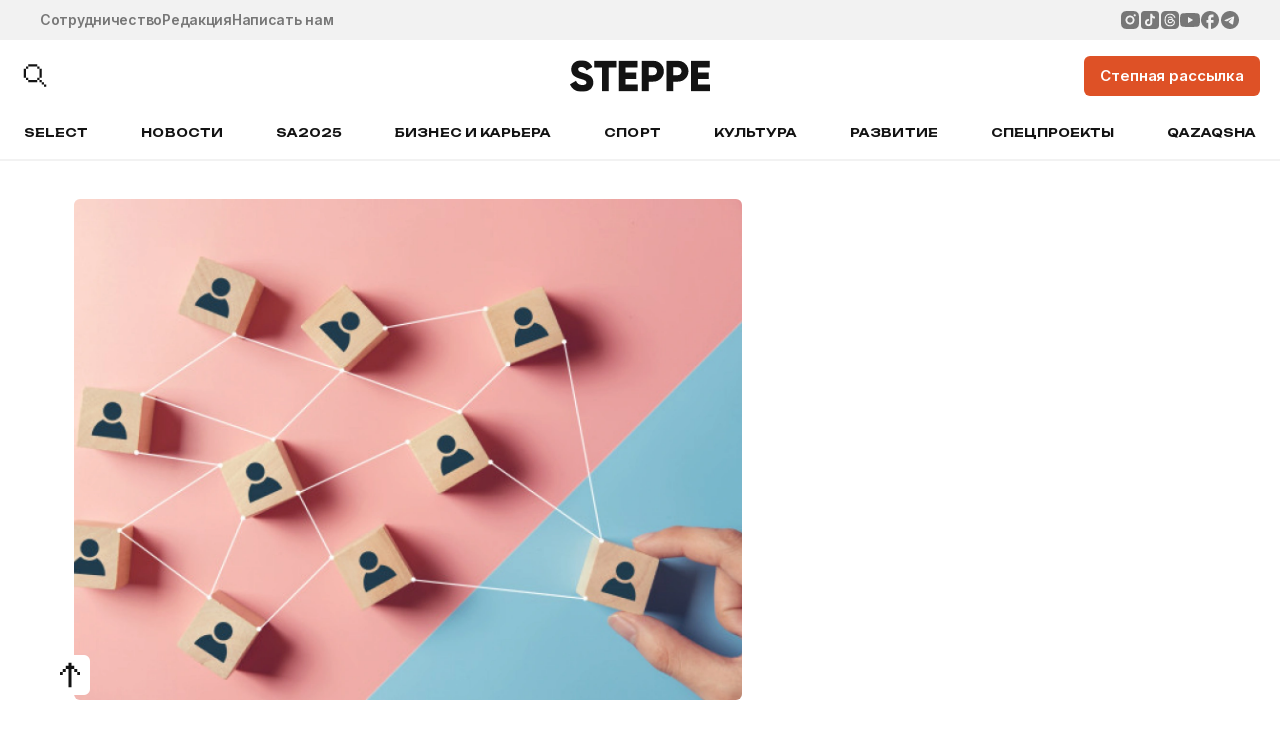

--- FILE ---
content_type: text/html; charset=UTF-8
request_url: https://the-steppe.com/lyudi/korona-ambassador-kto-teper-glavnyy-na-rynke-inflyuenserov
body_size: 26807
content:


<!DOCTYPE html>
<html lang="ru-RU">
<head>
  <!-- Google Tag Manager -->
  <script>(function(w,d,s,l,i){w[l]=w[l]||[];w[l].push({'gtm.start':
  new Date().getTime(),event:'gtm.js'});var f=d.getElementsByTagName(s)[0],
  j=d.createElement(s),dl=l!='dataLayer'?'&l='+l:'';j.async=true;j.src=
  'https://www.googletagmanager.com/gtm.js?id='+i+dl;f.parentNode.insertBefore(j,f);
  })(window,document,'script','dataLayer','GTM-TS3T963');</script>
  <!-- End Google Tag Manager -->
  <meta name="google-site-verification" content="_IalYWPTPId2lTSuLFM6c6pYFWc749Ba9LGKooM9HL0" />
  <meta name="yandex-verification" content="3c558d9d981e78ec" />
  <meta charset="UTF-8" />
  <meta name="viewport" content="width=device-width, initial-scale=1.0, maximum-scale=1.0, user-scalable=0" />
  <link rel="alternate" type="application/rss+xml" title="The Steppe RSS Feed" href="https://the-steppe.com/feed" />
  <link rel="hub" href="https://pubsubhubbub.appspot.com/" />
  <meta name='robots' content='index, follow, max-image-preview:large, max-snippet:-1, max-video-preview:-1' />
	<style>img:is([sizes="auto" i], [sizes^="auto," i]) { contain-intrinsic-size: 3000px 1500px }</style>
	
	<!-- This site is optimized with the Yoast SEO Premium plugin v22.8 (Yoast SEO v25.3.1) - https://yoast.com/wordpress/plugins/seo/ -->
	<meta name="description" content="Все о том, кто, как и каким образом развивает инфлюенс-маркетинг в условиях пандемии, рассказывает Анжела Айхановна, директор блогерского агентства 2any1COM." />
	<link rel="canonical" href="https://the-steppe.com/lyudi/korona-ambassador-kto-teper-glavnyy-na-rynke-inflyuenserov" />
	<meta property="og:locale" content="ru_RU" />
	<meta property="og:type" content="article" />
	<meta property="og:title" content="Корона-амбассадор: Кто теперь главный на рынке инфлюенсеров? - The Steppe" />
	<meta property="og:description" content="Все о том, кто, как и каким образом развивает инфлюенс-маркетинг в условиях пандемии, рассказывает Анжела Айхановна, директор блогерского агентства 2any1COM." />
	<meta property="og:url" content="https://the-steppe.com/lyudi/korona-ambassador-kto-teper-glavnyy-na-rynke-inflyuenserov" />
	<meta property="og:site_name" content="The Steppe" />
	<meta property="article:publisher" content="https://www.facebook.com/theSteppe.kz/" />
	<meta property="article:published_time" content="2020-06-10T05:02:22+00:00" />
	<meta property="og:image" content="https://the-steppe.com/wp-content/uploads/2020/06/9d80e42ea31a647ae86b5ac6c8def418.jpeg" />
	<meta property="og:image:width" content="626" />
	<meta property="og:image:height" content="417" />
	<meta property="og:image:type" content="image/jpeg" />
	<meta name="author" content="Жасмин Ризабекова" />
	<meta name="twitter:card" content="summary_large_image" />
	<meta name="twitter:label1" content="Написано автором" />
	<meta name="twitter:data1" content="Жасмин Ризабекова" />
	<meta name="twitter:label2" content="Примерное время для чтения" />
	<meta name="twitter:data2" content="1 минута" />
	<script type="application/ld+json" class="yoast-schema-graph">{"@context":"https://schema.org","@graph":[{"@type":"NewsArticle","@id":"https://the-steppe.com/lyudi/korona-ambassador-kto-teper-glavnyy-na-rynke-inflyuenserov#article","isPartOf":{"@id":"https://the-steppe.com/lyudi/korona-ambassador-kto-teper-glavnyy-na-rynke-inflyuenserov"},"author":{"name":"Жасмин Ризабекова","@id":"https://the-steppe.com/#/schema/person/2e7fc484b3d1f74bba55820e257cd9c3"},"headline":"Корона-амбассадор: Кто теперь главный на рынке инфлюенсеров?","datePublished":"2020-06-10T05:02:22+00:00","mainEntityOfPage":{"@id":"https://the-steppe.com/lyudi/korona-ambassador-kto-teper-glavnyy-na-rynke-inflyuenserov"},"wordCount":901,"commentCount":0,"publisher":{"@id":"https://the-steppe.com/#organization"},"image":{"@id":"https://the-steppe.com/lyudi/korona-ambassador-kto-teper-glavnyy-na-rynke-inflyuenserov#primaryimage"},"thumbnailUrl":"https://the-steppe.com/wp-content/uploads/2020/06/9d80e42ea31a647ae86b5ac6c8def418.jpeg","keywords":["Instagram","Блогеры","Интернет-Маркетинг"],"articleSection":["Интервью","Люди"],"inLanguage":"ru-RU","potentialAction":[{"@type":"CommentAction","name":"Comment","target":["https://the-steppe.com/lyudi/korona-ambassador-kto-teper-glavnyy-na-rynke-inflyuenserov#respond"]}],"copyrightYear":"2020","copyrightHolder":{"@id":"https://the-steppe.com/#organization"}},{"@type":"WebPage","@id":"https://the-steppe.com/lyudi/korona-ambassador-kto-teper-glavnyy-na-rynke-inflyuenserov","url":"https://the-steppe.com/lyudi/korona-ambassador-kto-teper-glavnyy-na-rynke-inflyuenserov","name":"Корона-амбассадор: Кто теперь главный на рынке инфлюенсеров? - The Steppe","isPartOf":{"@id":"https://the-steppe.com/#website"},"primaryImageOfPage":{"@id":"https://the-steppe.com/lyudi/korona-ambassador-kto-teper-glavnyy-na-rynke-inflyuenserov#primaryimage"},"image":{"@id":"https://the-steppe.com/lyudi/korona-ambassador-kto-teper-glavnyy-na-rynke-inflyuenserov#primaryimage"},"thumbnailUrl":"https://the-steppe.com/wp-content/uploads/2020/06/9d80e42ea31a647ae86b5ac6c8def418.jpeg","datePublished":"2020-06-10T05:02:22+00:00","description":"Все о том, кто, как и каким образом развивает инфлюенс-маркетинг в условиях пандемии, рассказывает Анжела Айхановна, директор блогерского агентства 2any1COM.","breadcrumb":{"@id":"https://the-steppe.com/lyudi/korona-ambassador-kto-teper-glavnyy-na-rynke-inflyuenserov#breadcrumb"},"inLanguage":"ru-RU","potentialAction":[{"@type":"ReadAction","target":["https://the-steppe.com/lyudi/korona-ambassador-kto-teper-glavnyy-na-rynke-inflyuenserov"]}]},{"@type":"ImageObject","inLanguage":"ru-RU","@id":"https://the-steppe.com/lyudi/korona-ambassador-kto-teper-glavnyy-na-rynke-inflyuenserov#primaryimage","url":"https://the-steppe.com/wp-content/uploads/2020/06/9d80e42ea31a647ae86b5ac6c8def418.jpeg","contentUrl":"https://the-steppe.com/wp-content/uploads/2020/06/9d80e42ea31a647ae86b5ac6c8def418.jpeg","width":626,"height":417},{"@type":"BreadcrumbList","@id":"https://the-steppe.com/lyudi/korona-ambassador-kto-teper-glavnyy-na-rynke-inflyuenserov#breadcrumb","itemListElement":[{"@type":"ListItem","position":1,"name":"Главная страница","item":"https://the-steppe.com/"},{"@type":"ListItem","position":2,"name":"Корона-амбассадор: Кто теперь главный на рынке инфлюенсеров?"}]},{"@type":"WebSite","@id":"https://the-steppe.com/#website","url":"https://the-steppe.com/","name":"The Steppe","description":"The Steppe — прогрессивный сайт о жизни, работе и увлечениях в Казахстане","publisher":{"@id":"https://the-steppe.com/#organization"},"alternateName":"The Steppe","potentialAction":[{"@type":"SearchAction","target":{"@type":"EntryPoint","urlTemplate":"https://the-steppe.com/?s={search_term_string}"},"query-input":{"@type":"PropertyValueSpecification","valueRequired":true,"valueName":"search_term_string"}}],"inLanguage":"ru-RU"},{"@type":"Organization","@id":"https://the-steppe.com/#organization","name":"The Steppe","alternateName":"The Steppe","url":"https://the-steppe.com/","logo":{"@type":"ImageObject","inLanguage":"ru-RU","@id":"https://the-steppe.com/#/schema/logo/image/","url":"https://the-steppe.com/wp-content/uploads/2024/06/logo-the-steppe.png","contentUrl":"https://the-steppe.com/wp-content/uploads/2024/06/logo-the-steppe.png","width":200,"height":46,"caption":"The Steppe"},"image":{"@id":"https://the-steppe.com/#/schema/logo/image/"},"sameAs":["https://www.facebook.com/theSteppe.kz/","https://www.instagram.com/thesteppe/","https://vk.com/thesteppe","https://www.youtube.com/channel/UCyFSKAi8Um7nM7VJRlFbH1w","https://www.tiktok.com/@thesteppe"]},{"@type":"Person","@id":"https://the-steppe.com/#/schema/person/2e7fc484b3d1f74bba55820e257cd9c3","name":"Жасмин Ризабекова","image":{"@type":"ImageObject","inLanguage":"ru-RU","@id":"https://the-steppe.com/#/schema/person/image/","url":"https://secure.gravatar.com/avatar/7e97565f399c51998c4bc6df5e52b61ea9127d142ce47e80696eda54c264b427?s=96&d=mm&r=g","contentUrl":"https://secure.gravatar.com/avatar/7e97565f399c51998c4bc6df5e52b61ea9127d142ce47e80696eda54c264b427?s=96&d=mm&r=g","caption":"Жасмин Ризабекова"},"url":"https://the-steppe.com/author/zhasmin-rizabekova"}]}</script>
	<!-- / Yoast SEO Premium plugin. -->


<link rel="alternate" type="application/rss+xml" title="The Steppe &raquo; Лента комментариев к &laquo;Корона-амбассадор: Кто теперь главный на рынке инфлюенсеров?&raquo;" href="https://the-steppe.com/lyudi/korona-ambassador-kto-teper-glavnyy-na-rynke-inflyuenserov/feed" />
<link rel='stylesheet' id='wp-block-library-css' href='https://the-steppe.com/wp-includes/css/dist/block-library/style.min.css?ver=6.8.1' type='text/css' media='all' />
<style id='classic-theme-styles-inline-css' type='text/css'>
/*! This file is auto-generated */
.wp-block-button__link{color:#fff;background-color:#32373c;border-radius:9999px;box-shadow:none;text-decoration:none;padding:calc(.667em + 2px) calc(1.333em + 2px);font-size:1.125em}.wp-block-file__button{background:#32373c;color:#fff;text-decoration:none}
</style>
<style id='global-styles-inline-css' type='text/css'>
:root{--wp--preset--aspect-ratio--square: 1;--wp--preset--aspect-ratio--4-3: 4/3;--wp--preset--aspect-ratio--3-4: 3/4;--wp--preset--aspect-ratio--3-2: 3/2;--wp--preset--aspect-ratio--2-3: 2/3;--wp--preset--aspect-ratio--16-9: 16/9;--wp--preset--aspect-ratio--9-16: 9/16;--wp--preset--color--black: #000000;--wp--preset--color--cyan-bluish-gray: #abb8c3;--wp--preset--color--white: #ffffff;--wp--preset--color--pale-pink: #f78da7;--wp--preset--color--vivid-red: #cf2e2e;--wp--preset--color--luminous-vivid-orange: #ff6900;--wp--preset--color--luminous-vivid-amber: #fcb900;--wp--preset--color--light-green-cyan: #7bdcb5;--wp--preset--color--vivid-green-cyan: #00d084;--wp--preset--color--pale-cyan-blue: #8ed1fc;--wp--preset--color--vivid-cyan-blue: #0693e3;--wp--preset--color--vivid-purple: #9b51e0;--wp--preset--gradient--vivid-cyan-blue-to-vivid-purple: linear-gradient(135deg,rgba(6,147,227,1) 0%,rgb(155,81,224) 100%);--wp--preset--gradient--light-green-cyan-to-vivid-green-cyan: linear-gradient(135deg,rgb(122,220,180) 0%,rgb(0,208,130) 100%);--wp--preset--gradient--luminous-vivid-amber-to-luminous-vivid-orange: linear-gradient(135deg,rgba(252,185,0,1) 0%,rgba(255,105,0,1) 100%);--wp--preset--gradient--luminous-vivid-orange-to-vivid-red: linear-gradient(135deg,rgba(255,105,0,1) 0%,rgb(207,46,46) 100%);--wp--preset--gradient--very-light-gray-to-cyan-bluish-gray: linear-gradient(135deg,rgb(238,238,238) 0%,rgb(169,184,195) 100%);--wp--preset--gradient--cool-to-warm-spectrum: linear-gradient(135deg,rgb(74,234,220) 0%,rgb(151,120,209) 20%,rgb(207,42,186) 40%,rgb(238,44,130) 60%,rgb(251,105,98) 80%,rgb(254,248,76) 100%);--wp--preset--gradient--blush-light-purple: linear-gradient(135deg,rgb(255,206,236) 0%,rgb(152,150,240) 100%);--wp--preset--gradient--blush-bordeaux: linear-gradient(135deg,rgb(254,205,165) 0%,rgb(254,45,45) 50%,rgb(107,0,62) 100%);--wp--preset--gradient--luminous-dusk: linear-gradient(135deg,rgb(255,203,112) 0%,rgb(199,81,192) 50%,rgb(65,88,208) 100%);--wp--preset--gradient--pale-ocean: linear-gradient(135deg,rgb(255,245,203) 0%,rgb(182,227,212) 50%,rgb(51,167,181) 100%);--wp--preset--gradient--electric-grass: linear-gradient(135deg,rgb(202,248,128) 0%,rgb(113,206,126) 100%);--wp--preset--gradient--midnight: linear-gradient(135deg,rgb(2,3,129) 0%,rgb(40,116,252) 100%);--wp--preset--font-size--small: 13px;--wp--preset--font-size--medium: 20px;--wp--preset--font-size--large: 36px;--wp--preset--font-size--x-large: 42px;--wp--preset--spacing--20: 0.44rem;--wp--preset--spacing--30: 0.67rem;--wp--preset--spacing--40: 1rem;--wp--preset--spacing--50: 1.5rem;--wp--preset--spacing--60: 2.25rem;--wp--preset--spacing--70: 3.38rem;--wp--preset--spacing--80: 5.06rem;--wp--preset--shadow--natural: 6px 6px 9px rgba(0, 0, 0, 0.2);--wp--preset--shadow--deep: 12px 12px 50px rgba(0, 0, 0, 0.4);--wp--preset--shadow--sharp: 6px 6px 0px rgba(0, 0, 0, 0.2);--wp--preset--shadow--outlined: 6px 6px 0px -3px rgba(255, 255, 255, 1), 6px 6px rgba(0, 0, 0, 1);--wp--preset--shadow--crisp: 6px 6px 0px rgba(0, 0, 0, 1);}:where(.is-layout-flex){gap: 0.5em;}:where(.is-layout-grid){gap: 0.5em;}body .is-layout-flex{display: flex;}.is-layout-flex{flex-wrap: wrap;align-items: center;}.is-layout-flex > :is(*, div){margin: 0;}body .is-layout-grid{display: grid;}.is-layout-grid > :is(*, div){margin: 0;}:where(.wp-block-columns.is-layout-flex){gap: 2em;}:where(.wp-block-columns.is-layout-grid){gap: 2em;}:where(.wp-block-post-template.is-layout-flex){gap: 1.25em;}:where(.wp-block-post-template.is-layout-grid){gap: 1.25em;}.has-black-color{color: var(--wp--preset--color--black) !important;}.has-cyan-bluish-gray-color{color: var(--wp--preset--color--cyan-bluish-gray) !important;}.has-white-color{color: var(--wp--preset--color--white) !important;}.has-pale-pink-color{color: var(--wp--preset--color--pale-pink) !important;}.has-vivid-red-color{color: var(--wp--preset--color--vivid-red) !important;}.has-luminous-vivid-orange-color{color: var(--wp--preset--color--luminous-vivid-orange) !important;}.has-luminous-vivid-amber-color{color: var(--wp--preset--color--luminous-vivid-amber) !important;}.has-light-green-cyan-color{color: var(--wp--preset--color--light-green-cyan) !important;}.has-vivid-green-cyan-color{color: var(--wp--preset--color--vivid-green-cyan) !important;}.has-pale-cyan-blue-color{color: var(--wp--preset--color--pale-cyan-blue) !important;}.has-vivid-cyan-blue-color{color: var(--wp--preset--color--vivid-cyan-blue) !important;}.has-vivid-purple-color{color: var(--wp--preset--color--vivid-purple) !important;}.has-black-background-color{background-color: var(--wp--preset--color--black) !important;}.has-cyan-bluish-gray-background-color{background-color: var(--wp--preset--color--cyan-bluish-gray) !important;}.has-white-background-color{background-color: var(--wp--preset--color--white) !important;}.has-pale-pink-background-color{background-color: var(--wp--preset--color--pale-pink) !important;}.has-vivid-red-background-color{background-color: var(--wp--preset--color--vivid-red) !important;}.has-luminous-vivid-orange-background-color{background-color: var(--wp--preset--color--luminous-vivid-orange) !important;}.has-luminous-vivid-amber-background-color{background-color: var(--wp--preset--color--luminous-vivid-amber) !important;}.has-light-green-cyan-background-color{background-color: var(--wp--preset--color--light-green-cyan) !important;}.has-vivid-green-cyan-background-color{background-color: var(--wp--preset--color--vivid-green-cyan) !important;}.has-pale-cyan-blue-background-color{background-color: var(--wp--preset--color--pale-cyan-blue) !important;}.has-vivid-cyan-blue-background-color{background-color: var(--wp--preset--color--vivid-cyan-blue) !important;}.has-vivid-purple-background-color{background-color: var(--wp--preset--color--vivid-purple) !important;}.has-black-border-color{border-color: var(--wp--preset--color--black) !important;}.has-cyan-bluish-gray-border-color{border-color: var(--wp--preset--color--cyan-bluish-gray) !important;}.has-white-border-color{border-color: var(--wp--preset--color--white) !important;}.has-pale-pink-border-color{border-color: var(--wp--preset--color--pale-pink) !important;}.has-vivid-red-border-color{border-color: var(--wp--preset--color--vivid-red) !important;}.has-luminous-vivid-orange-border-color{border-color: var(--wp--preset--color--luminous-vivid-orange) !important;}.has-luminous-vivid-amber-border-color{border-color: var(--wp--preset--color--luminous-vivid-amber) !important;}.has-light-green-cyan-border-color{border-color: var(--wp--preset--color--light-green-cyan) !important;}.has-vivid-green-cyan-border-color{border-color: var(--wp--preset--color--vivid-green-cyan) !important;}.has-pale-cyan-blue-border-color{border-color: var(--wp--preset--color--pale-cyan-blue) !important;}.has-vivid-cyan-blue-border-color{border-color: var(--wp--preset--color--vivid-cyan-blue) !important;}.has-vivid-purple-border-color{border-color: var(--wp--preset--color--vivid-purple) !important;}.has-vivid-cyan-blue-to-vivid-purple-gradient-background{background: var(--wp--preset--gradient--vivid-cyan-blue-to-vivid-purple) !important;}.has-light-green-cyan-to-vivid-green-cyan-gradient-background{background: var(--wp--preset--gradient--light-green-cyan-to-vivid-green-cyan) !important;}.has-luminous-vivid-amber-to-luminous-vivid-orange-gradient-background{background: var(--wp--preset--gradient--luminous-vivid-amber-to-luminous-vivid-orange) !important;}.has-luminous-vivid-orange-to-vivid-red-gradient-background{background: var(--wp--preset--gradient--luminous-vivid-orange-to-vivid-red) !important;}.has-very-light-gray-to-cyan-bluish-gray-gradient-background{background: var(--wp--preset--gradient--very-light-gray-to-cyan-bluish-gray) !important;}.has-cool-to-warm-spectrum-gradient-background{background: var(--wp--preset--gradient--cool-to-warm-spectrum) !important;}.has-blush-light-purple-gradient-background{background: var(--wp--preset--gradient--blush-light-purple) !important;}.has-blush-bordeaux-gradient-background{background: var(--wp--preset--gradient--blush-bordeaux) !important;}.has-luminous-dusk-gradient-background{background: var(--wp--preset--gradient--luminous-dusk) !important;}.has-pale-ocean-gradient-background{background: var(--wp--preset--gradient--pale-ocean) !important;}.has-electric-grass-gradient-background{background: var(--wp--preset--gradient--electric-grass) !important;}.has-midnight-gradient-background{background: var(--wp--preset--gradient--midnight) !important;}.has-small-font-size{font-size: var(--wp--preset--font-size--small) !important;}.has-medium-font-size{font-size: var(--wp--preset--font-size--medium) !important;}.has-large-font-size{font-size: var(--wp--preset--font-size--large) !important;}.has-x-large-font-size{font-size: var(--wp--preset--font-size--x-large) !important;}
:where(.wp-block-post-template.is-layout-flex){gap: 1.25em;}:where(.wp-block-post-template.is-layout-grid){gap: 1.25em;}
:where(.wp-block-columns.is-layout-flex){gap: 2em;}:where(.wp-block-columns.is-layout-grid){gap: 2em;}
:root :where(.wp-block-pullquote){font-size: 1.5em;line-height: 1.6;}
</style>
<link rel='stylesheet' id='f686c5dc4eb29889cf6a9f2b87891e2d-css' href='https://the-steppe.com/wp-content/themes/the-steppe-v2/assets/js/swiper/swiper.min.css?ver=1755347849' type='text/css' media='all' />
<link rel='stylesheet' id='156a7596117c6b3dd2fae1b202327773-css' href='https://the-steppe.com/wp-content/themes/the-steppe-v2/dist/css/style.css?ver=1756894465' type='text/css' media='all' />
<script type="text/javascript" src="https://the-steppe.com/wp-includes/js/jquery/jquery.min.js?ver=3.7.1" id="jquery-core-js"></script>
<script type="text/javascript" src="https://the-steppe.com/wp-includes/js/jquery/jquery-migrate.min.js?ver=3.4.1" id="jquery-migrate-js"></script>
<link rel="https://api.w.org/" href="https://the-steppe.com/wp-json/" /><link rel="alternate" title="JSON" type="application/json" href="https://the-steppe.com/wp-json/wp/v2/posts/9246" /><link rel="EditURI" type="application/rsd+xml" title="RSD" href="https://the-steppe.com/xmlrpc.php?rsd" />
<link rel='shortlink' href='https://the-steppe.com/?p=9246' />
<link rel="alternate" title="oEmbed (JSON)" type="application/json+oembed" href="https://the-steppe.com/wp-json/oembed/1.0/embed?url=https%3A%2F%2Fthe-steppe.com%2Flyudi%2Fkorona-ambassador-kto-teper-glavnyy-na-rynke-inflyuenserov" />
<link rel="alternate" title="oEmbed (XML)" type="text/xml+oembed" href="https://the-steppe.com/wp-json/oembed/1.0/embed?url=https%3A%2F%2Fthe-steppe.com%2Flyudi%2Fkorona-ambassador-kto-teper-glavnyy-na-rynke-inflyuenserov&#038;format=xml" />
		<style>
			.algolia-search-highlight {
				background-color: #fffbcc;
				border-radius: 2px;
				font-style: normal;
			}
		</style>
		<link rel="icon" href="https://the-steppe.com/wp-content/uploads/2025/08/steppe-new-fav.png" sizes="32x32" />
<link rel="icon" href="https://the-steppe.com/wp-content/uploads/2025/08/steppe-new-fav.png" sizes="192x192" />
<link rel="apple-touch-icon" href="https://the-steppe.com/wp-content/uploads/2025/08/steppe-new-fav.png" />
<meta name="msapplication-TileImage" content="https://the-steppe.com/wp-content/uploads/2025/08/steppe-new-fav.png" />
  <title>Корона-амбассадор: Кто теперь главный на рынке инфлюенсеров? - The Steppe</title>
  <script>
    var bannersJSON = {"top":[{"id":58021,"link":"https:\/\/readymag.website\/thesteppe\/5997420\/","img":"https:\/\/the-steppe.com\/wp-content\/uploads\/2026\/01\/banner-verhnij.jpg"}],"aside":[{"id":58023,"link":"https:\/\/readymag.website\/thesteppe\/5997420\/","img":"https:\/\/the-steppe.com\/wp-content\/uploads\/2026\/01\/banner-bokovoj.jpg"}]};
  </script>
</head>
<body class="wp-singular post-template-default single single-post postid-9246 single-format-standard wp-theme-the-steppe-v2 root">
<!-- Yandex.Metrika counter --> <script type="text/javascript" > (function(m,e,t,r,i,k,a){m[i]=m[i]||function(){(m[i].a=m[i].a||[]).push(arguments)}; m[i].l=1*new Date(); for (var j = 0; j < document.scripts.length; j++) {if (document.scripts[j].src === r) { return; }} k=e.createElement(t),a=e.getElementsByTagName(t)[0],k.async=1,k.src=r,a.parentNode.insertBefore(k,a)}) (window, document, "script", "https://mc.yandex.ru/metrika/tag.js", "ym"); ym(37032800, "init", { clickmap:true, trackLinks:true, accurateTrackBounce:true, webvisor:true }); </script> <noscript><div><img src="https://mc.yandex.ru/watch/37032800" style="position:absolute; left:-9999px;" alt="" /></div></noscript> <!-- /Yandex.Metrika counter -->



<a target="_blank" href="" class="cmp-header-banner banner banner_top" data-counted=""></a>

<header class="cmp-header">

  <section class="cmp-header__top bgc-light-gray c-dark-gray">

    <div class="cmp-header__top-inner container-1440">

      <ul class="cmp-header__top-links">
                  <li>
            <a class="link-dark-gray" href="https://the-steppe.com/mediakit">Сотрудничество</a>
          </li>
                  <li>
            <a class="link-dark-gray" href="https://the-steppe.com/redakciya">Редакция</a>
          </li>
                  <li>
            <a class="link-dark-gray" href="https://the-steppe.com/kontakty">Написать нам</a>
          </li>
              </ul>

      <ul class="cmp-header__top-social">
                  <li>
            <a class="link-dark-gray" href="https://www.instagram.com/thesteppe/" target="_blank">
              <svg width="32" height="32" viewBox="0 0 32 32" fill="none" xmlns="http://www.w3.org/2000/svg">
<path d="M17.4799 1.59998C19.0999 1.6043 19.9221 1.61294 20.6319 1.63309L20.9113 1.64317C21.2338 1.65469 21.5521 1.66909 21.9365 1.68637C23.4686 1.75837 24.514 2.00029 25.4312 2.35596C26.3816 2.72171 27.1822 3.21706 27.9828 4.01624C28.7153 4.73583 29.2819 5.60664 29.643 6.56785C29.9987 7.48511 30.2406 8.53053 30.3126 10.0641C30.3299 10.4471 30.3443 10.7654 30.3558 11.0893L30.3644 11.3687C30.386 12.0772 30.3947 12.8994 30.3975 14.5193L30.399 15.5936V17.4799C30.4025 18.5302 30.3914 19.5805 30.3659 20.6306L30.3572 20.9099C30.3457 21.2339 30.3313 21.5521 30.314 21.9352C30.242 23.4687 29.9972 24.5127 29.643 25.4314C29.2819 26.3926 28.7153 27.2634 27.9828 27.983C27.2632 28.7155 26.3924 29.2821 25.4312 29.6433C24.514 29.999 23.4686 30.2409 21.9365 30.3129L20.9113 30.3561L20.6319 30.3647C19.9221 30.3849 19.0999 30.395 17.4799 30.3978L16.4058 30.3993H14.5209C13.4701 30.403 12.4194 30.3919 11.3689 30.3662L11.0896 30.3575C10.7477 30.3446 10.406 30.3297 10.0643 30.3129C8.53224 30.2409 7.48685 29.999 6.56818 29.6433C5.6075 29.2819 4.73723 28.7153 4.01807 27.983C3.28506 27.2636 2.71797 26.3927 2.35639 25.4314C2.00073 24.5141 1.75882 23.4687 1.68682 21.9352L1.64363 20.9099L1.63643 20.6306C1.60988 19.5806 1.59788 18.5302 1.60043 17.4799V14.5193C1.59644 13.469 1.607 12.4187 1.63211 11.3687L1.64219 11.0893C1.65371 10.7654 1.66811 10.4471 1.68538 10.0641C1.75738 8.53053 1.99929 7.48655 2.35495 6.56785C2.71737 5.60624 3.28546 4.73541 4.01951 4.01624C4.73825 3.28409 5.60802 2.71749 6.56818 2.35596C7.48685 2.00029 8.5308 1.75837 10.0643 1.68637C10.4473 1.66909 10.767 1.65469 11.0896 1.64317L11.3689 1.63453C12.4189 1.60895 13.4692 1.59791 14.5195 1.60142L17.4799 1.59998ZM15.9997 8.7998C14.0902 8.7998 12.259 9.55835 10.9088 10.9086C9.5586 12.2588 8.80007 14.0901 8.80007 15.9996C8.80007 17.9091 9.5586 19.7404 10.9088 21.0907C12.259 22.4409 14.0902 23.1994 15.9997 23.1994C17.9092 23.1994 19.7404 22.4409 21.0906 21.0907C22.4408 19.7404 23.1993 17.9091 23.1993 15.9996C23.1993 14.0901 22.4408 12.2588 21.0906 10.9086C19.7404 9.55835 17.9092 8.7998 15.9997 8.7998ZM15.9997 11.6797C16.567 11.6796 17.1287 11.7913 17.6529 12.0083C18.177 12.2253 18.6533 12.5434 19.0545 12.9445C19.4557 13.3456 19.7739 13.8217 19.9911 14.3458C20.2083 14.8699 20.3201 15.4316 20.3202 15.9989C20.3203 16.5662 20.2087 17.128 19.9917 17.6521C19.7747 18.1763 19.4565 18.6525 19.0555 19.0537C18.6544 19.4549 18.1783 19.7732 17.6542 19.9904C17.1301 20.2076 16.5684 20.3194 16.0011 20.3195C14.8555 20.3195 13.7567 19.8644 12.9466 19.0543C12.1365 18.2441 11.6814 17.1453 11.6814 15.9996C11.6814 14.8539 12.1365 13.7551 12.9466 12.945C13.7567 12.1349 14.8555 11.6797 16.0011 11.6797M23.5608 6.63985C23.0834 6.63985 22.6256 6.82949 22.288 7.16705C21.9505 7.5046 21.7608 7.96243 21.7608 8.43981C21.7608 8.91719 21.9505 9.37501 22.288 9.71257C22.6256 10.0501 23.0834 10.2398 23.5608 10.2398C24.0381 10.2398 24.4959 10.0501 24.8335 9.71257C25.171 9.37501 25.3607 8.91719 25.3607 8.43981C25.3607 7.96243 25.171 7.5046 24.8335 7.16705C24.4959 6.82949 24.0381 6.63985 23.5608 6.63985Z" fill="currentColor"/>
</svg>

            </a>
          </li>
                  <li>
            <a class="link-dark-gray" href="https://www.tiktok.com/@thesteppe" target="_blank">
              <svg width="32" height="32" viewBox="0 0 32 32" fill="none" xmlns="http://www.w3.org/2000/svg">
<path fill-rule="evenodd" clip-rule="evenodd" d="M6.83597 1.59998C5.4472 1.59998 4.11531 2.15166 3.1333 3.13367C2.1513 4.11568 1.59961 5.44757 1.59961 6.83634V25.1636C1.59961 26.5524 2.1513 27.8843 3.1333 28.8663C4.11531 29.8483 5.4472 30.4 6.83597 30.4H25.1632C26.552 30.4 27.8839 29.8483 28.8659 28.8663C29.8479 27.8843 30.3996 26.5524 30.3996 25.1636V6.83634C30.3996 5.44757 29.8479 4.11568 28.8659 3.13367C27.8839 2.15166 26.552 1.59998 25.1632 1.59998H6.83597ZM16.4447 6.18179H19.5695C19.5695 8.27634 21.3394 10.6458 24.0335 10.6458V13.7693C22.1785 13.641 20.5932 13.3373 19.5695 12.4301V20.4627C19.5695 22.6947 17.8048 25.8182 13.7689 25.8182C8.83888 25.8182 7.96703 21.3542 7.96703 20.0163C7.96703 18.6784 8.75248 14.2144 14.214 14.2144V17.3392C12.7858 17.0368 11.0905 18.2307 11.0905 20.0163C11.0905 22.2483 12.4297 22.6947 13.7689 22.6947C15.1081 22.6947 16.446 21.3555 16.446 20.0163L16.4447 6.18179Z" fill="currentColor"/>
</svg>

            </a>
          </li>
                  <li>
            <a class="link-dark-gray" href="https://threads.net/@thesteppe" target="_blank">
              <svg width="32" height="32" viewBox="0 0 32 32" fill="none" xmlns="http://www.w3.org/2000/svg">
<path d="M19.2004 16.1161C19.1686 16.7145 19.0311 17.3029 18.7953 17.8543C18.6024 18.2745 18.2846 18.6273 17.884 18.8659C17.6149 19.0084 17.3198 19.101 17.016 19.1366C16.5765 19.2211 16.1246 19.2211 15.6851 19.1366C15.3972 19.0601 15.127 18.9294 14.8894 18.7519C14.746 18.6272 14.6291 18.4756 14.5456 18.3061C14.462 18.1365 14.4134 17.9523 14.4027 17.7641C14.3919 17.576 14.4192 17.3876 14.4829 17.2098C14.5465 17.0321 14.6454 16.8686 14.7737 16.7288C15.0434 16.4683 15.3775 16.2817 15.7429 16.1874C16.1364 16.0663 16.5458 16.0093 16.9581 16.0164C17.3342 15.9945 17.7104 15.9945 18.0865 16.0164C18.4366 16.043 18.7838 16.0905 19.1281 16.1589L19.2004 16.1161Z" fill="currentColor"/>
<path d="M23.1996 1.59998H8.79961C6.89005 1.59998 5.0587 2.35854 3.70844 3.70881C2.35818 5.05907 1.59961 6.89042 1.59961 8.79997V23.2C1.59961 25.1095 2.35818 26.9409 3.70844 28.2911C5.0587 29.6414 6.89005 30.4 8.79961 30.4H23.1996C25.1092 30.4 26.9405 29.6414 28.2908 28.2911C29.641 26.9409 30.3996 25.1095 30.3996 23.2V8.79997C30.3996 6.89042 29.641 5.05907 28.2908 3.70881C26.9405 2.35854 25.1092 1.59998 23.1996 1.59998ZM9.54841 19.6432C9.77538 20.4009 10.1257 21.1161 10.5852 21.76C11.2412 22.6661 12.1469 23.3616 13.1916 23.7616C13.8353 24.0006 14.5092 24.1561 15.1932 24.2224C15.8652 24.2877 16.5372 24.2877 17.2092 24.2224C17.9918 24.1611 18.7573 23.9612 19.47 23.632C20.2754 23.2387 20.965 22.6433 21.4716 21.904C21.7758 21.4693 21.9767 20.971 22.059 20.4469C22.1414 19.9229 22.103 19.3869 21.9468 18.88C21.7567 18.2389 21.3494 17.684 20.7948 17.3104L20.5068 17.1088C20.5068 17.2384 20.5068 17.3536 20.4348 17.4688C20.334 18.1168 20.118 18.7389 19.8012 19.312C19.5207 19.8253 19.1251 20.2666 18.6454 20.6014C18.1657 20.9362 17.615 21.1553 17.0364 21.2416C16.2752 21.3906 15.4892 21.3511 14.7468 21.1264C14.131 20.9565 13.5701 20.6289 13.1196 20.176C12.6258 19.6735 12.3162 19.0189 12.2412 18.3184C12.1691 17.7255 12.266 17.1244 12.5208 16.5842C12.7756 16.0441 13.1778 15.587 13.6812 15.2656C14.2049 14.9185 14.7922 14.6786 15.4092 14.56C16.0198 14.4592 16.6342 14.416 17.2524 14.4304C17.7346 14.4434 18.2156 14.4867 18.6924 14.56H18.7788C18.715 14.1659 18.5835 13.7859 18.39 13.4368C18.2507 13.2038 18.0651 13.0018 17.8446 12.8433C17.6242 12.6848 17.3737 12.5731 17.1084 12.5152C16.475 12.3207 15.7978 12.3207 15.1644 12.5152C14.7079 12.6766 14.3112 12.9729 14.0268 13.3648V13.4656L12.5868 12.472V12.3712C13.1868 11.5014 14.1003 10.8976 15.1356 10.6864C16.0186 10.4938 16.9365 10.5335 17.7996 10.8016C18.2835 10.9498 18.7316 11.1964 19.1157 11.526C19.4998 11.8555 19.8116 12.261 20.0316 12.7168C20.285 13.2337 20.4564 13.7881 20.5356 14.3584C20.5759 14.6061 20.5999 14.8563 20.6076 15.1072L21.0396 15.3088C21.715 15.6674 22.3122 16.1569 22.7964 16.7488C23.2946 17.3637 23.6215 18.0981 23.7468 18.88C23.849 19.3523 23.8836 19.8376 23.8476 20.32C23.774 21.5189 23.3027 22.659 22.5084 23.56C21.5044 24.747 20.1385 25.5716 18.6204 25.9072C17.9522 26.0488 17.2727 26.1307 16.59 26.152C15.9699 26.1781 15.3487 26.154 14.7324 26.08C13.7327 25.9633 12.7594 25.681 11.8524 25.2448C10.6834 24.6524 9.6903 23.7636 8.97241 22.6672C8.4418 21.8394 8.03888 20.9365 7.77721 19.9888C7.58425 19.2745 7.44505 18.5497 7.35961 17.8144V16C7.35961 15.3952 7.35961 14.7904 7.46041 14.1856C7.51969 13.5014 7.6304 12.8227 7.79161 12.1552C8.01136 11.3142 8.35083 10.5092 8.79961 9.76477C9.70016 8.1608 11.1699 6.95319 12.918 6.38078C13.5455 6.16751 14.1915 6.01324 14.8476 5.91998C15.6705 5.82625 16.5015 5.82625 17.3244 5.91998C18.3186 6.01192 19.2913 6.26481 20.2044 6.66878C21.5215 7.24974 22.6419 8.2001 23.43 9.40477C23.9835 10.2738 24.3921 11.227 24.6396 12.2272L22.9404 12.688V12.5728C22.7486 11.8909 22.4678 11.2373 22.1052 10.6288C21.3668 9.42928 20.2221 8.53496 18.8796 8.10877C18.1728 7.86896 17.4362 7.72842 16.6908 7.69117C16.1397 7.64576 15.5859 7.64576 15.0348 7.69117C14.1843 7.77446 13.3553 8.00851 12.5868 8.38237C11.5936 8.90107 10.7767 9.70294 10.2396 10.6864C9.86849 11.3604 9.59227 12.0824 9.41881 12.832C9.26751 13.4419 9.16637 14.0632 9.11641 14.6896C9.07887 15.289 9.07887 15.8902 9.11641 16.4896C9.12415 17.555 9.26935 18.6149 9.54841 19.6432Z" fill="currentColor"/>
<path d="M19.2004 16.1161C19.1686 16.7145 19.0311 17.3029 18.7953 17.8543C18.6024 18.2745 18.2846 18.6273 17.884 18.8659C17.6149 19.0084 17.3198 19.101 17.016 19.1366C16.5765 19.2211 16.1246 19.2211 15.6851 19.1366C15.3972 19.0601 15.127 18.9294 14.8894 18.7519C14.746 18.6272 14.6291 18.4756 14.5456 18.3061C14.462 18.1365 14.4134 17.9523 14.4027 17.7641C14.3919 17.576 14.4192 17.3876 14.4829 17.2098C14.5465 17.0321 14.6454 16.8686 14.7737 16.7288C15.0434 16.4683 15.3775 16.2817 15.7429 16.1874C16.1364 16.0663 16.5458 16.0093 16.9581 16.0164C17.3342 15.9945 17.7104 15.9945 18.0865 16.0164C18.4366 16.043 18.7838 16.0905 19.1281 16.1589L19.2004 16.1161Z" fill="currentColor"/>
</svg>

            </a>
          </li>
                  <li>
            <a class="link-dark-gray" href="https://www.youtube.com/channel/UCyFSKAi8Um7nM7VJRlFbH1w" target="_blank">
              <svg width="32" height="32" viewBox="0 0 32 32" fill="none" xmlns="http://www.w3.org/2000/svg">
<path d="M12.8 20.8L21.104 16L12.8 11.2V20.8ZM31.296 8.27199C31.504 9.02399 31.648 10.032 31.744 11.312C31.856 12.592 31.904 13.696 31.904 14.656L32 16C32 19.504 31.744 22.08 31.296 23.728C30.896 25.168 29.968 26.096 28.528 26.496C27.776 26.704 26.4 26.848 24.288 26.944C22.208 27.056 20.304 27.104 18.544 27.104L16 27.2C9.296 27.2 5.12 26.944 3.472 26.496C2.032 26.096 1.104 25.168 0.704 23.728C0.496 22.976 0.352 21.968 0.256 20.688C0.144 19.408 0.0959999 18.304 0.0959999 17.344L0 16C0 12.496 0.256 9.91999 0.704 8.27199C1.104 6.83199 2.032 5.90399 3.472 5.50399C4.224 5.29599 5.6 5.15199 7.712 5.05599C9.792 4.94399 11.696 4.89599 13.456 4.89599L16 4.79999C22.704 4.79999 26.88 5.05599 28.528 5.50399C29.968 5.90399 30.896 6.83199 31.296 8.27199Z" fill="currentColor"/>
</svg>

            </a>
          </li>
                  <li>
            <a class="link-dark-gray" href="https://www.facebook.com/thesteppe/" target="_blank">
              <svg width="32" height="32" viewBox="0 0 32 32" fill="none" xmlns="http://www.w3.org/2000/svg">
<path d="M30.3996 16.0361C30.3996 8.06734 23.9484 1.59998 15.9996 1.59998C8.05081 1.59998 1.59961 8.06734 1.59961 16.0361C1.59961 23.0231 6.55321 28.8409 13.1196 30.1834V20.3669H10.2396V16.0361H13.1196V12.427C13.1196 9.64088 15.3804 7.37441 18.1596 7.37441H21.7596V11.7052H18.8796C18.0876 11.7052 17.4396 12.3549 17.4396 13.1488V16.0361H21.7596V20.3669H17.4396V30.4C24.7116 29.6782 30.3996 23.5284 30.3996 16.0361Z" fill="currentColor"/>
</svg>

            </a>
          </li>
                  <li>
            <a class="link-dark-gray" href="https://t.me/thesteppe" target="_blank">
              <svg width="32" height="32" viewBox="0 0 32 32" fill="none" xmlns="http://www.w3.org/2000/svg">
<path d="M15.9996 1.59998C8.05081 1.59998 1.59961 8.05117 1.59961 16C1.59961 23.9488 8.05081 30.4 15.9996 30.4C23.9484 30.4 30.3996 23.9488 30.3996 16C30.3996 8.05117 23.9484 1.59998 15.9996 1.59998ZM22.6812 11.392C22.4652 13.6672 21.5292 19.1968 21.054 21.7456C20.8524 22.8256 20.4492 23.1856 20.0748 23.2288C19.2396 23.3008 18.606 22.6816 17.7996 22.1488C16.5324 21.3136 15.8124 20.7952 14.5884 19.9888C13.1628 19.0528 14.0844 18.5344 14.9052 17.6992C15.1212 17.4832 18.8076 14.128 18.8796 13.8256C18.8896 13.7798 18.8883 13.7322 18.8757 13.6871C18.8632 13.6419 18.8398 13.6005 18.8076 13.5664C18.7212 13.4944 18.606 13.5232 18.5052 13.5376C18.3756 13.5664 16.3596 14.9056 12.4284 17.5552C11.8524 17.944 11.334 18.1456 10.8732 18.1312C10.3548 18.1168 9.37561 17.8432 8.64121 17.5984C7.73401 17.3104 7.02841 17.152 7.08601 16.648C7.11481 16.3888 7.47481 16.1296 8.15161 15.856C12.3564 14.0272 15.15 12.8176 16.5468 12.2416C20.55 10.5712 21.3708 10.2832 21.918 10.2832C22.0332 10.2832 22.3068 10.312 22.4796 10.456C22.6236 10.5712 22.6668 10.7296 22.6812 10.8448C22.6668 10.9312 22.6956 11.1904 22.6812 11.392Z" fill="currentColor"/>
</svg>

            </a>
          </li>
              </ul>

    </div>

  </section>

  <section class="cmp-header__main container-1440">
    <div class="cmp-header__main-top">
      <a href="https://the-steppe.com" class="cmp-header__logo">
        <svg width="186" height="42" viewBox="0 0 186 42" fill="none" xmlns="http://www.w3.org/2000/svg">
<g clip-path="url(#clip0_11122_1280)">
<path d="M0 32.0223L7.92152 27.4143C9.533 31.1631 12.3483 33.0181 16.3479 33.0181C19.9591 33.0181 21.8036 31.9247 21.8036 29.7378C21.8036 28.5272 21.2212 27.6095 20.0173 26.9651C18.8718 26.2817 16.6973 25.4616 13.4744 24.6025C10.0961 23.6848 7.78561 22.6499 5.31984 20.795C2.98999 18.8619 1.66973 15.9916 1.66973 12.2818C1.66973 8.53278 2.98999 5.58438 5.63049 3.33891C8.30983 1.09344 11.4746 0 15.144 0C21.7453 0 26.9099 3.1827 29.8416 9.11855L22.0948 13.668C20.6581 10.622 18.6388 9.00139 15.144 9.00139C12.3871 9.00139 10.8338 10.3877 10.8338 12.067C10.8338 13.0432 11.2998 13.9219 12.2123 14.6639C13.1831 15.4059 15.144 16.2259 18.0564 17.0851L21.7841 18.2957C22.6384 18.5885 23.7839 19.0963 25.1042 19.8577C26.4828 20.5412 27.5117 21.3027 28.2107 22.1032C29.6474 23.6653 30.9677 26.3208 30.9677 29.6011C30.9677 33.4672 29.5891 36.4742 26.8322 38.7197C24.0752 40.9066 20.4639 42 16.0372 42C7.86326 42 2.29103 38.1925 0 32.0223Z" fill="currentColor"/>
<path d="M61.9148 0.800293V9.68455H51.5858V41.1992H42.4023V9.68455H32.0732V0.800293H61.9148Z" fill="currentColor"/>
<path d="M73.8388 32.3149H89.8954V41.1992H64.6553V0.800293H89.6042V9.68455H73.8194V16.3819H88.1674V25.149H73.8194V32.3149H73.8388Z" fill="currentColor"/>
<path d="M110.649 0.800293C114.609 0.800293 117.929 2.12805 120.628 4.84214C123.327 7.55622 124.705 10.778 124.705 14.6441C124.705 18.5102 123.327 21.732 120.628 24.446C117.929 27.1601 114.609 28.4879 110.649 28.4879H104.63V41.1797H95.4463V0.800293H110.649ZM110.649 19.8574C113.464 19.8574 115.522 17.6121 115.522 14.6637C115.522 11.7153 113.464 9.46975 110.649 9.46975H104.63V19.8574H110.649Z" fill="currentColor"/>
<path d="M143.309 0.800293C147.269 0.800293 150.589 2.12805 153.288 4.84214C155.987 7.55622 157.365 10.778 157.365 14.6441C157.365 18.5102 155.987 21.732 153.288 24.446C150.589 27.1601 147.269 28.4879 143.309 28.4879H137.289V41.1797H128.106V0.800293H143.309ZM143.309 19.8574C146.124 19.8574 148.182 17.6121 148.182 14.6637C148.182 11.7153 146.124 9.46975 143.309 9.46975H137.289V19.8574H143.309Z" fill="currentColor"/>
<path d="M169.944 32.3149H186V41.1992H160.76V0.800293H185.709V9.68455H169.925V16.3819H184.272V25.149H169.925V32.3149H169.944Z" fill="currentColor"/>
</g>
<defs>
<clipPath id="clip0_11122_1280">
<rect width="186" height="42" fill="white"/>
</clipPath>
</defs>
</svg>

      </a>
      <span class="cmp-header__main-top-buttons">
        <span class="cmp-header__search-button desktop">
          <svg width="32" height="32" viewBox="0 0 32 32" fill="none" xmlns="http://www.w3.org/2000/svg">
<path d="M8.8 5.5H18.4V7.9H8.8V5.5ZM6.4 10.3V7.9H8.8V10.3H6.4ZM6.4 19.9H4V10.3H6.4V19.9ZM8.8 22.3H6.4V19.9H8.8V22.3ZM18.4 22.3V24.7H8.8V22.3H18.4ZM20.8 19.9H18.4V22.3H20.8V24.7H23.2V27.1H25.6V29.5H28V27.1H25.6V24.7H23.2V22.3H20.8V19.9ZM20.8 10.3H23.2V19.9H20.8V10.3ZM20.8 10.3V7.9H18.4V10.3H20.8Z" fill="currentColor"/>
</svg>

          <span class="cmp-header__search-button-line desktop">
            <input type="text" placeholder="Что ищем?" value="" />
          </span>
        </span>
        <span class="cmp-header__menu-button">
          <svg width="32" height="32" viewBox="0 0 32 32" fill="none" xmlns="http://www.w3.org/2000/svg">
<path d="M23 7H5V9.47328H23V7Z" fill="currentColor"/>
<path d="M30 7H25V9.47328H30V7Z" fill="currentColor"/>
<path d="M17 15H5V17.5267H17V15Z" fill="currentColor"/>
<path d="M28 15H19V17.5267H28V15Z" fill="currentColor"/>
<path d="M12 22.5267H5V25.0535H12V22.5267Z" fill="currentColor"/>
<path d="M21 22.5267H14V25.0535H21V22.5267Z" fill="currentColor"/>
<path d="M29 22.5267H23V25.0535H29V22.5267Z" fill="currentColor"/>
</svg>

        </span>
      </span>
        <a class="cmp-button cmp-header__main-top-button" href="https://thesteppe.substack.com/" target="_blank">
    <span class="cmp-button__text">
      Степная рассылка
    </span>
  </a>
    </div>
    <nav class="cmp-header__main-nav">
      <ul>
                  <li>
            <a class="cmp-header__main-nav-link t-tag-3-all-caps" href="https://the-steppe.com/steppe-select">Select</a>
          </li>
                  <li>
            <a class="cmp-header__main-nav-link t-tag-3-all-caps" href="https://the-steppe.com/novosti">Новости</a>
          </li>
                  <li>
            <a class="cmp-header__main-nav-link t-tag-3-all-caps" href="https://the-steppe.com/tags/steppe-awards-2025">SA2025</a>
          </li>
                  <li>
            <a class="cmp-header__main-nav-link t-tag-3-all-caps" href="https://the-steppe.com/business">Бизнес и Карьера</a>
          </li>
                  <li>
            <a class="cmp-header__main-nav-link t-tag-3-all-caps" href="https://the-steppe.com/sport">Спорт</a>
          </li>
                  <li>
            <a class="cmp-header__main-nav-link t-tag-3-all-caps" href="https://the-steppe.com/razvlecheniya">Культура</a>
          </li>
                  <li>
            <a class="cmp-header__main-nav-link t-tag-3-all-caps" href="https://the-steppe.com/razvitie">Развитие</a>
          </li>
                  <li>
            <a class="cmp-header__main-nav-link t-tag-3-all-caps" href="https://the-steppe.com/tags/specproekt">Спецпроекты</a>
          </li>
                  <li>
            <a class="cmp-header__main-nav-link t-tag-3-all-caps" href="https://the-steppe.com/tags/steppe-qazaqsha">Qazaqsha</a>
          </li>
              </ul>
    </nav>
  </section>

</header>

<section class="cmp-header-mob-menu">
  <div class="cmp-header-mob-menu__inner">
    <div class="cmp-header-mob-menu__top">
      <a href="https://the-steppe.com" class="cmp-header__logo">
        <svg width="186" height="42" viewBox="0 0 186 42" fill="none" xmlns="http://www.w3.org/2000/svg">
<g clip-path="url(#clip0_11122_1280)">
<path d="M0 32.0223L7.92152 27.4143C9.533 31.1631 12.3483 33.0181 16.3479 33.0181C19.9591 33.0181 21.8036 31.9247 21.8036 29.7378C21.8036 28.5272 21.2212 27.6095 20.0173 26.9651C18.8718 26.2817 16.6973 25.4616 13.4744 24.6025C10.0961 23.6848 7.78561 22.6499 5.31984 20.795C2.98999 18.8619 1.66973 15.9916 1.66973 12.2818C1.66973 8.53278 2.98999 5.58438 5.63049 3.33891C8.30983 1.09344 11.4746 0 15.144 0C21.7453 0 26.9099 3.1827 29.8416 9.11855L22.0948 13.668C20.6581 10.622 18.6388 9.00139 15.144 9.00139C12.3871 9.00139 10.8338 10.3877 10.8338 12.067C10.8338 13.0432 11.2998 13.9219 12.2123 14.6639C13.1831 15.4059 15.144 16.2259 18.0564 17.0851L21.7841 18.2957C22.6384 18.5885 23.7839 19.0963 25.1042 19.8577C26.4828 20.5412 27.5117 21.3027 28.2107 22.1032C29.6474 23.6653 30.9677 26.3208 30.9677 29.6011C30.9677 33.4672 29.5891 36.4742 26.8322 38.7197C24.0752 40.9066 20.4639 42 16.0372 42C7.86326 42 2.29103 38.1925 0 32.0223Z" fill="currentColor"/>
<path d="M61.9148 0.800293V9.68455H51.5858V41.1992H42.4023V9.68455H32.0732V0.800293H61.9148Z" fill="currentColor"/>
<path d="M73.8388 32.3149H89.8954V41.1992H64.6553V0.800293H89.6042V9.68455H73.8194V16.3819H88.1674V25.149H73.8194V32.3149H73.8388Z" fill="currentColor"/>
<path d="M110.649 0.800293C114.609 0.800293 117.929 2.12805 120.628 4.84214C123.327 7.55622 124.705 10.778 124.705 14.6441C124.705 18.5102 123.327 21.732 120.628 24.446C117.929 27.1601 114.609 28.4879 110.649 28.4879H104.63V41.1797H95.4463V0.800293H110.649ZM110.649 19.8574C113.464 19.8574 115.522 17.6121 115.522 14.6637C115.522 11.7153 113.464 9.46975 110.649 9.46975H104.63V19.8574H110.649Z" fill="currentColor"/>
<path d="M143.309 0.800293C147.269 0.800293 150.589 2.12805 153.288 4.84214C155.987 7.55622 157.365 10.778 157.365 14.6441C157.365 18.5102 155.987 21.732 153.288 24.446C150.589 27.1601 147.269 28.4879 143.309 28.4879H137.289V41.1797H128.106V0.800293H143.309ZM143.309 19.8574C146.124 19.8574 148.182 17.6121 148.182 14.6637C148.182 11.7153 146.124 9.46975 143.309 9.46975H137.289V19.8574H143.309Z" fill="currentColor"/>
<path d="M169.944 32.3149H186V41.1992H160.76V0.800293H185.709V9.68455H169.925V16.3819H184.272V25.149H169.925V32.3149H169.944Z" fill="currentColor"/>
</g>
<defs>
<clipPath id="clip0_11122_1280">
<rect width="186" height="42" fill="white"/>
</clipPath>
</defs>
</svg>

      </a>
      <span class="cmp-header-mob-menu__buttons">
        <span class="cmp-header__search-button mobile">
          <svg width="32" height="32" viewBox="0 0 32 32" fill="none" xmlns="http://www.w3.org/2000/svg">
<path d="M8.8 5.5H18.4V7.9H8.8V5.5ZM6.4 10.3V7.9H8.8V10.3H6.4ZM6.4 19.9H4V10.3H6.4V19.9ZM8.8 22.3H6.4V19.9H8.8V22.3ZM18.4 22.3V24.7H8.8V22.3H18.4ZM20.8 19.9H18.4V22.3H20.8V24.7H23.2V27.1H25.6V29.5H28V27.1H25.6V24.7H23.2V22.3H20.8V19.9ZM20.8 10.3H23.2V19.9H20.8V10.3ZM20.8 10.3V7.9H18.4V10.3H20.8Z" fill="currentColor"/>
</svg>

        </span>
        <span class="cmp-header-mob-menu__wrapper">
          <span class="cmp-header__search-button-line mobile">
            <input type="text" placeholder="Что ищем?" value="" />
          </span>
        </span>
        <span class="cmp-header__menu-button">
          <svg width="32" height="32" viewBox="0 0 32 32" fill="none" xmlns="http://www.w3.org/2000/svg">
<path d="M23.6112 6.64028L6.64062 23.6108L8.3895 25.3597L25.3601 8.38915L23.6112 6.64028Z" fill="currentColor"/>
<path d="M8.38881 6.64028L25.3594 23.6108L23.6105 25.3597L6.63994 8.38915L8.38881 6.64028Z" fill="currentColor"/>
</svg>

        </span>
      </span>
    </div>
    <div class="cmp-header-mob-menu__bottom">
      <ul class="cmp-header-mob-menu__bottom-nav t-tag-1-all-caps">
                  <li><a href="https://the-steppe.com/steppe-select">Select</a></li>
                  <li><a href="https://the-steppe.com/novosti">Новости</a></li>
                  <li><a href="https://the-steppe.com/tags/steppe-awards-2025">SA2025</a></li>
                  <li><a href="https://the-steppe.com/business">Бизнес и Карьера</a></li>
                  <li><a href="https://the-steppe.com/sport">Спорт</a></li>
                  <li><a href="https://the-steppe.com/razvlecheniya">Культура</a></li>
                  <li><a href="https://the-steppe.com/razvitie">Развитие</a></li>
                  <li><a href="https://the-steppe.com/tags/specproekt">Спецпроекты</a></li>
                  <li><a href="https://the-steppe.com/tags/steppe-qazaqsha">Qazaqsha</a></li>
              </ul>
      <div>
        <ul class="cmp-header-mob-menu__bottom-links t-text-3-medium">
                      <li><a href="/mediakit">Сотрудничество</a></li>
                      <li><a href="/redakciya">Редакция</a></li>
                      <li><a href="/kontakty">Написать нам</a></li>
                  </ul>
        <ul class="cmp-header-mob-menu__bottom-social">
                      <li><a href="https://www.instagram.com/thesteppe/" target="_blank"><svg width="32" height="32" viewBox="0 0 32 32" fill="none" xmlns="http://www.w3.org/2000/svg">
<path d="M17.4799 1.59998C19.0999 1.6043 19.9221 1.61294 20.6319 1.63309L20.9113 1.64317C21.2338 1.65469 21.5521 1.66909 21.9365 1.68637C23.4686 1.75837 24.514 2.00029 25.4312 2.35596C26.3816 2.72171 27.1822 3.21706 27.9828 4.01624C28.7153 4.73583 29.2819 5.60664 29.643 6.56785C29.9987 7.48511 30.2406 8.53053 30.3126 10.0641C30.3299 10.4471 30.3443 10.7654 30.3558 11.0893L30.3644 11.3687C30.386 12.0772 30.3947 12.8994 30.3975 14.5193L30.399 15.5936V17.4799C30.4025 18.5302 30.3914 19.5805 30.3659 20.6306L30.3572 20.9099C30.3457 21.2339 30.3313 21.5521 30.314 21.9352C30.242 23.4687 29.9972 24.5127 29.643 25.4314C29.2819 26.3926 28.7153 27.2634 27.9828 27.983C27.2632 28.7155 26.3924 29.2821 25.4312 29.6433C24.514 29.999 23.4686 30.2409 21.9365 30.3129L20.9113 30.3561L20.6319 30.3647C19.9221 30.3849 19.0999 30.395 17.4799 30.3978L16.4058 30.3993H14.5209C13.4701 30.403 12.4194 30.3919 11.3689 30.3662L11.0896 30.3575C10.7477 30.3446 10.406 30.3297 10.0643 30.3129C8.53224 30.2409 7.48685 29.999 6.56818 29.6433C5.6075 29.2819 4.73723 28.7153 4.01807 27.983C3.28506 27.2636 2.71797 26.3927 2.35639 25.4314C2.00073 24.5141 1.75882 23.4687 1.68682 21.9352L1.64363 20.9099L1.63643 20.6306C1.60988 19.5806 1.59788 18.5302 1.60043 17.4799V14.5193C1.59644 13.469 1.607 12.4187 1.63211 11.3687L1.64219 11.0893C1.65371 10.7654 1.66811 10.4471 1.68538 10.0641C1.75738 8.53053 1.99929 7.48655 2.35495 6.56785C2.71737 5.60624 3.28546 4.73541 4.01951 4.01624C4.73825 3.28409 5.60802 2.71749 6.56818 2.35596C7.48685 2.00029 8.5308 1.75837 10.0643 1.68637C10.4473 1.66909 10.767 1.65469 11.0896 1.64317L11.3689 1.63453C12.4189 1.60895 13.4692 1.59791 14.5195 1.60142L17.4799 1.59998ZM15.9997 8.7998C14.0902 8.7998 12.259 9.55835 10.9088 10.9086C9.5586 12.2588 8.80007 14.0901 8.80007 15.9996C8.80007 17.9091 9.5586 19.7404 10.9088 21.0907C12.259 22.4409 14.0902 23.1994 15.9997 23.1994C17.9092 23.1994 19.7404 22.4409 21.0906 21.0907C22.4408 19.7404 23.1993 17.9091 23.1993 15.9996C23.1993 14.0901 22.4408 12.2588 21.0906 10.9086C19.7404 9.55835 17.9092 8.7998 15.9997 8.7998ZM15.9997 11.6797C16.567 11.6796 17.1287 11.7913 17.6529 12.0083C18.177 12.2253 18.6533 12.5434 19.0545 12.9445C19.4557 13.3456 19.7739 13.8217 19.9911 14.3458C20.2083 14.8699 20.3201 15.4316 20.3202 15.9989C20.3203 16.5662 20.2087 17.128 19.9917 17.6521C19.7747 18.1763 19.4565 18.6525 19.0555 19.0537C18.6544 19.4549 18.1783 19.7732 17.6542 19.9904C17.1301 20.2076 16.5684 20.3194 16.0011 20.3195C14.8555 20.3195 13.7567 19.8644 12.9466 19.0543C12.1365 18.2441 11.6814 17.1453 11.6814 15.9996C11.6814 14.8539 12.1365 13.7551 12.9466 12.945C13.7567 12.1349 14.8555 11.6797 16.0011 11.6797M23.5608 6.63985C23.0834 6.63985 22.6256 6.82949 22.288 7.16705C21.9505 7.5046 21.7608 7.96243 21.7608 8.43981C21.7608 8.91719 21.9505 9.37501 22.288 9.71257C22.6256 10.0501 23.0834 10.2398 23.5608 10.2398C24.0381 10.2398 24.4959 10.0501 24.8335 9.71257C25.171 9.37501 25.3607 8.91719 25.3607 8.43981C25.3607 7.96243 25.171 7.5046 24.8335 7.16705C24.4959 6.82949 24.0381 6.63985 23.5608 6.63985Z" fill="currentColor"/>
</svg>
</a></li>
                      <li><a href="https://www.tiktok.com/@thesteppe" target="_blank"><svg width="32" height="32" viewBox="0 0 32 32" fill="none" xmlns="http://www.w3.org/2000/svg">
<path fill-rule="evenodd" clip-rule="evenodd" d="M6.83597 1.59998C5.4472 1.59998 4.11531 2.15166 3.1333 3.13367C2.1513 4.11568 1.59961 5.44757 1.59961 6.83634V25.1636C1.59961 26.5524 2.1513 27.8843 3.1333 28.8663C4.11531 29.8483 5.4472 30.4 6.83597 30.4H25.1632C26.552 30.4 27.8839 29.8483 28.8659 28.8663C29.8479 27.8843 30.3996 26.5524 30.3996 25.1636V6.83634C30.3996 5.44757 29.8479 4.11568 28.8659 3.13367C27.8839 2.15166 26.552 1.59998 25.1632 1.59998H6.83597ZM16.4447 6.18179H19.5695C19.5695 8.27634 21.3394 10.6458 24.0335 10.6458V13.7693C22.1785 13.641 20.5932 13.3373 19.5695 12.4301V20.4627C19.5695 22.6947 17.8048 25.8182 13.7689 25.8182C8.83888 25.8182 7.96703 21.3542 7.96703 20.0163C7.96703 18.6784 8.75248 14.2144 14.214 14.2144V17.3392C12.7858 17.0368 11.0905 18.2307 11.0905 20.0163C11.0905 22.2483 12.4297 22.6947 13.7689 22.6947C15.1081 22.6947 16.446 21.3555 16.446 20.0163L16.4447 6.18179Z" fill="currentColor"/>
</svg>
</a></li>
                      <li><a href="https://threads.net/@thesteppe" target="_blank"><svg width="32" height="32" viewBox="0 0 32 32" fill="none" xmlns="http://www.w3.org/2000/svg">
<path d="M19.2004 16.1161C19.1686 16.7145 19.0311 17.3029 18.7953 17.8543C18.6024 18.2745 18.2846 18.6273 17.884 18.8659C17.6149 19.0084 17.3198 19.101 17.016 19.1366C16.5765 19.2211 16.1246 19.2211 15.6851 19.1366C15.3972 19.0601 15.127 18.9294 14.8894 18.7519C14.746 18.6272 14.6291 18.4756 14.5456 18.3061C14.462 18.1365 14.4134 17.9523 14.4027 17.7641C14.3919 17.576 14.4192 17.3876 14.4829 17.2098C14.5465 17.0321 14.6454 16.8686 14.7737 16.7288C15.0434 16.4683 15.3775 16.2817 15.7429 16.1874C16.1364 16.0663 16.5458 16.0093 16.9581 16.0164C17.3342 15.9945 17.7104 15.9945 18.0865 16.0164C18.4366 16.043 18.7838 16.0905 19.1281 16.1589L19.2004 16.1161Z" fill="currentColor"/>
<path d="M23.1996 1.59998H8.79961C6.89005 1.59998 5.0587 2.35854 3.70844 3.70881C2.35818 5.05907 1.59961 6.89042 1.59961 8.79997V23.2C1.59961 25.1095 2.35818 26.9409 3.70844 28.2911C5.0587 29.6414 6.89005 30.4 8.79961 30.4H23.1996C25.1092 30.4 26.9405 29.6414 28.2908 28.2911C29.641 26.9409 30.3996 25.1095 30.3996 23.2V8.79997C30.3996 6.89042 29.641 5.05907 28.2908 3.70881C26.9405 2.35854 25.1092 1.59998 23.1996 1.59998ZM9.54841 19.6432C9.77538 20.4009 10.1257 21.1161 10.5852 21.76C11.2412 22.6661 12.1469 23.3616 13.1916 23.7616C13.8353 24.0006 14.5092 24.1561 15.1932 24.2224C15.8652 24.2877 16.5372 24.2877 17.2092 24.2224C17.9918 24.1611 18.7573 23.9612 19.47 23.632C20.2754 23.2387 20.965 22.6433 21.4716 21.904C21.7758 21.4693 21.9767 20.971 22.059 20.4469C22.1414 19.9229 22.103 19.3869 21.9468 18.88C21.7567 18.2389 21.3494 17.684 20.7948 17.3104L20.5068 17.1088C20.5068 17.2384 20.5068 17.3536 20.4348 17.4688C20.334 18.1168 20.118 18.7389 19.8012 19.312C19.5207 19.8253 19.1251 20.2666 18.6454 20.6014C18.1657 20.9362 17.615 21.1553 17.0364 21.2416C16.2752 21.3906 15.4892 21.3511 14.7468 21.1264C14.131 20.9565 13.5701 20.6289 13.1196 20.176C12.6258 19.6735 12.3162 19.0189 12.2412 18.3184C12.1691 17.7255 12.266 17.1244 12.5208 16.5842C12.7756 16.0441 13.1778 15.587 13.6812 15.2656C14.2049 14.9185 14.7922 14.6786 15.4092 14.56C16.0198 14.4592 16.6342 14.416 17.2524 14.4304C17.7346 14.4434 18.2156 14.4867 18.6924 14.56H18.7788C18.715 14.1659 18.5835 13.7859 18.39 13.4368C18.2507 13.2038 18.0651 13.0018 17.8446 12.8433C17.6242 12.6848 17.3737 12.5731 17.1084 12.5152C16.475 12.3207 15.7978 12.3207 15.1644 12.5152C14.7079 12.6766 14.3112 12.9729 14.0268 13.3648V13.4656L12.5868 12.472V12.3712C13.1868 11.5014 14.1003 10.8976 15.1356 10.6864C16.0186 10.4938 16.9365 10.5335 17.7996 10.8016C18.2835 10.9498 18.7316 11.1964 19.1157 11.526C19.4998 11.8555 19.8116 12.261 20.0316 12.7168C20.285 13.2337 20.4564 13.7881 20.5356 14.3584C20.5759 14.6061 20.5999 14.8563 20.6076 15.1072L21.0396 15.3088C21.715 15.6674 22.3122 16.1569 22.7964 16.7488C23.2946 17.3637 23.6215 18.0981 23.7468 18.88C23.849 19.3523 23.8836 19.8376 23.8476 20.32C23.774 21.5189 23.3027 22.659 22.5084 23.56C21.5044 24.747 20.1385 25.5716 18.6204 25.9072C17.9522 26.0488 17.2727 26.1307 16.59 26.152C15.9699 26.1781 15.3487 26.154 14.7324 26.08C13.7327 25.9633 12.7594 25.681 11.8524 25.2448C10.6834 24.6524 9.6903 23.7636 8.97241 22.6672C8.4418 21.8394 8.03888 20.9365 7.77721 19.9888C7.58425 19.2745 7.44505 18.5497 7.35961 17.8144V16C7.35961 15.3952 7.35961 14.7904 7.46041 14.1856C7.51969 13.5014 7.6304 12.8227 7.79161 12.1552C8.01136 11.3142 8.35083 10.5092 8.79961 9.76477C9.70016 8.1608 11.1699 6.95319 12.918 6.38078C13.5455 6.16751 14.1915 6.01324 14.8476 5.91998C15.6705 5.82625 16.5015 5.82625 17.3244 5.91998C18.3186 6.01192 19.2913 6.26481 20.2044 6.66878C21.5215 7.24974 22.6419 8.2001 23.43 9.40477C23.9835 10.2738 24.3921 11.227 24.6396 12.2272L22.9404 12.688V12.5728C22.7486 11.8909 22.4678 11.2373 22.1052 10.6288C21.3668 9.42928 20.2221 8.53496 18.8796 8.10877C18.1728 7.86896 17.4362 7.72842 16.6908 7.69117C16.1397 7.64576 15.5859 7.64576 15.0348 7.69117C14.1843 7.77446 13.3553 8.00851 12.5868 8.38237C11.5936 8.90107 10.7767 9.70294 10.2396 10.6864C9.86849 11.3604 9.59227 12.0824 9.41881 12.832C9.26751 13.4419 9.16637 14.0632 9.11641 14.6896C9.07887 15.289 9.07887 15.8902 9.11641 16.4896C9.12415 17.555 9.26935 18.6149 9.54841 19.6432Z" fill="currentColor"/>
<path d="M19.2004 16.1161C19.1686 16.7145 19.0311 17.3029 18.7953 17.8543C18.6024 18.2745 18.2846 18.6273 17.884 18.8659C17.6149 19.0084 17.3198 19.101 17.016 19.1366C16.5765 19.2211 16.1246 19.2211 15.6851 19.1366C15.3972 19.0601 15.127 18.9294 14.8894 18.7519C14.746 18.6272 14.6291 18.4756 14.5456 18.3061C14.462 18.1365 14.4134 17.9523 14.4027 17.7641C14.3919 17.576 14.4192 17.3876 14.4829 17.2098C14.5465 17.0321 14.6454 16.8686 14.7737 16.7288C15.0434 16.4683 15.3775 16.2817 15.7429 16.1874C16.1364 16.0663 16.5458 16.0093 16.9581 16.0164C17.3342 15.9945 17.7104 15.9945 18.0865 16.0164C18.4366 16.043 18.7838 16.0905 19.1281 16.1589L19.2004 16.1161Z" fill="currentColor"/>
</svg>
</a></li>
                      <li><a href="https://www.youtube.com/channel/UCyFSKAi8Um7nM7VJRlFbH1w" target="_blank"><svg width="32" height="32" viewBox="0 0 32 32" fill="none" xmlns="http://www.w3.org/2000/svg">
<path d="M12.8 20.8L21.104 16L12.8 11.2V20.8ZM31.296 8.27199C31.504 9.02399 31.648 10.032 31.744 11.312C31.856 12.592 31.904 13.696 31.904 14.656L32 16C32 19.504 31.744 22.08 31.296 23.728C30.896 25.168 29.968 26.096 28.528 26.496C27.776 26.704 26.4 26.848 24.288 26.944C22.208 27.056 20.304 27.104 18.544 27.104L16 27.2C9.296 27.2 5.12 26.944 3.472 26.496C2.032 26.096 1.104 25.168 0.704 23.728C0.496 22.976 0.352 21.968 0.256 20.688C0.144 19.408 0.0959999 18.304 0.0959999 17.344L0 16C0 12.496 0.256 9.91999 0.704 8.27199C1.104 6.83199 2.032 5.90399 3.472 5.50399C4.224 5.29599 5.6 5.15199 7.712 5.05599C9.792 4.94399 11.696 4.89599 13.456 4.89599L16 4.79999C22.704 4.79999 26.88 5.05599 28.528 5.50399C29.968 5.90399 30.896 6.83199 31.296 8.27199Z" fill="currentColor"/>
</svg>
</a></li>
                      <li><a href="https://www.facebook.com/thesteppe/" target="_blank"><svg width="32" height="32" viewBox="0 0 32 32" fill="none" xmlns="http://www.w3.org/2000/svg">
<path d="M30.3996 16.0361C30.3996 8.06734 23.9484 1.59998 15.9996 1.59998C8.05081 1.59998 1.59961 8.06734 1.59961 16.0361C1.59961 23.0231 6.55321 28.8409 13.1196 30.1834V20.3669H10.2396V16.0361H13.1196V12.427C13.1196 9.64088 15.3804 7.37441 18.1596 7.37441H21.7596V11.7052H18.8796C18.0876 11.7052 17.4396 12.3549 17.4396 13.1488V16.0361H21.7596V20.3669H17.4396V30.4C24.7116 29.6782 30.3996 23.5284 30.3996 16.0361Z" fill="currentColor"/>
</svg>
</a></li>
                      <li><a href="https://t.me/thesteppe" target="_blank"><svg width="32" height="32" viewBox="0 0 32 32" fill="none" xmlns="http://www.w3.org/2000/svg">
<path d="M15.9996 1.59998C8.05081 1.59998 1.59961 8.05117 1.59961 16C1.59961 23.9488 8.05081 30.4 15.9996 30.4C23.9484 30.4 30.3996 23.9488 30.3996 16C30.3996 8.05117 23.9484 1.59998 15.9996 1.59998ZM22.6812 11.392C22.4652 13.6672 21.5292 19.1968 21.054 21.7456C20.8524 22.8256 20.4492 23.1856 20.0748 23.2288C19.2396 23.3008 18.606 22.6816 17.7996 22.1488C16.5324 21.3136 15.8124 20.7952 14.5884 19.9888C13.1628 19.0528 14.0844 18.5344 14.9052 17.6992C15.1212 17.4832 18.8076 14.128 18.8796 13.8256C18.8896 13.7798 18.8883 13.7322 18.8757 13.6871C18.8632 13.6419 18.8398 13.6005 18.8076 13.5664C18.7212 13.4944 18.606 13.5232 18.5052 13.5376C18.3756 13.5664 16.3596 14.9056 12.4284 17.5552C11.8524 17.944 11.334 18.1456 10.8732 18.1312C10.3548 18.1168 9.37561 17.8432 8.64121 17.5984C7.73401 17.3104 7.02841 17.152 7.08601 16.648C7.11481 16.3888 7.47481 16.1296 8.15161 15.856C12.3564 14.0272 15.15 12.8176 16.5468 12.2416C20.55 10.5712 21.3708 10.2832 21.918 10.2832C22.0332 10.2832 22.3068 10.312 22.4796 10.456C22.6236 10.5712 22.6668 10.7296 22.6812 10.8448C22.6668 10.9312 22.6956 11.1904 22.6812 11.392Z" fill="currentColor"/>
</svg>
</a></li>
                  </ul>
        <div class="cmp-header-mob-menu__bottom-button-wrapper">
            <a class="cmp-button cmp-header-mob-menu__bottom-button" href="#" target="_self">
    <span class="cmp-button__text">
      Степная рассылка
    </span>
  </a>
        </div>
      </div>
    </div>
  </div>
</section>

<main class="l-default">
  
  <div class="p-single">

    <section class="article article_main">

      <section class="columns">

        <div class="content">

          <article class="cmp-article" data-counted="post|9246">

  <section class="news-head">
    <div class="news-head__img">
      <img src="https://the-steppe.com/wp-content/img-cache/1400/1050/webp/2020/06/9d80e42ea31a647ae86b5ac6c8def418.jpeg.webp" alt="Корона-амбассадор: Кто теперь главный на рынке инфлюенсеров?" />
    </div>
    <div class="news-head__bottom">
      <a class="news-head__category" href="https://the-steppe.com/category/lyudi/intervyu">Интервью</a>
      <span class="news-head__date">10 Июня, 2020</span>
    </div>
  </section>

  <section class="news-body std-article">
        <h1>Корона-амбассадор: Кто теперь главный на рынке инфлюенсеров?</h1>
    
<h3 class="wp-block-heading">
Почему инфлюенс-маркетинг развивается в инстаграме?&nbsp;</h3>



<ul class="wp-block-list">
<li>1 млрд людей используют эту соцсеть;</li>



<li>200 млн пользователей просматривают один бизнес-профиль ежедневно;</li>



<li>62% пользователей заявляют, что начинают интересоваться и углубляться в изучение товаров после просмотра сторис;</li>



<li>11% пользователей покупают товары через социальную сеть;</li>



<li>81% пользователей всегда ищут информацию о товарах перед покупкой;</li>



<li>130 млн пользователей кликают на посты с продажей товаров ежемесячно.</li>
</ul>



<p>Всё&nbsp;это говорит&nbsp;о том, что инстаграм&nbsp;стал Эльдорадо для продажи и развития своего бренда. Сейчас инстаграм&nbsp;больше, чем социальная сеть, это площадка для бизнеса. И именно здесь, в привычном нам понимании, сформировалось понятие&nbsp;инфлюенсеров&nbsp;— людей, влияющих на мнение массовой аудитории.</p>



<p>Это&nbsp;объясняется&nbsp;тем, что вы, скорее всего, захотите приобрести товар от блогера,&nbsp;который&nbsp;выстроил с вами общение по принципу «советую купить как подружка подружке», чем от неизвестного ведущего из магазина&nbsp;на диване.&nbsp;</p>



<p>Но что изменилось с&nbsp;инфлюенс-маркетингом&nbsp;за время карантина? Как повёл себя бизнес,&nbsp;созданный людьми для людей? На все вопросы ответила Анжела Айханова — директор&nbsp;блогерского&nbsp;агентства &nbsp;2any1COM&nbsp;agency.</p>



<h3 class="wp-block-heading">Что изменилось во время пандемии?&nbsp;</h3>



<p>Бизнес адаптировался, а значит, и&nbsp;инфлюенсеры&nbsp;тоже. Отсутствие людей на улицах заставило всю наружную рекламу — билборды, реклама в метро, вывески — перекочевать в интернет. И кто, как не лидеры мнения могли донести информацию до аудитории об изменениях в сфере бизнеса.&nbsp;</p>



<p>«Пользователи стали больше времени проводить в сети. Если раньше считалось, что вторник и четверг с 18:00 до 21:00 — самое удачное время для публикации, то на карантине прайм-тайм распространялся на весь день, кроме времени с часу ночи до 9 утра», — делится Анжела Айхановна.</p>



<p>«Каждый блогер вышел из своей привычной ниши и начал пробовать себя в разных направлениях.&nbsp;Те, кто никогда не&nbsp;готовил, начали осваивать и делиться рецептами с людьми.&nbsp;Те, кто никогда не&nbsp;снимал TikTok, зарегистрировались в сети.&nbsp;Наш&nbsp;SMM-щик&nbsp;даже начал шутить, что за время карантина в TikTok зарегистрировались даже те, кто зарекался не заходить туда».&nbsp;</p>



<div class="article-editors-note"><a href="https://sensortower.com/blog/tiktok-downloads-2-billion" target="_blank" title="" rel="noopener">По версии</a> Sensor Tower Store Intelligence, TikTok поставил рекорд по количеству загрузок за всю историю, обогнав остальные приложения. За первый квартал 2020 года его скачали 315 млн раз.&nbsp;</div>



<h3 class="wp-block-heading">TikTok — новый инстаграм?&nbsp;</h3>



<p>За время&nbsp;&nbsp;карантина&nbsp;блогеры поняли, что ограничиваться одной социальной площадкой не стоит. Да, люди стали проводить больше времени в Интернете, но при этом начали и быстрее уставать от времяпровождения в определённой соцсети.</p>



<p>В TikTok такого пока не наблюдается. В&nbsp;среднем люди проводят там по 52 минуты в день, а то и больше.&nbsp;</p>



<p>«Еще&nbsp;год назад мы&nbsp;с большим&nbsp;сомнением смотрели в сторону этой площадки, но быстро поняли, что за&nbsp;TikTok&nbsp;будущее. Для блогеров это выгодно, потому что там они могут создавать&nbsp;лёгкий&nbsp;видео-формат, поддерживать&nbsp;челленджи, тем самым попадая в рекомендации и быстро раскручивая свои страницы».</p>



<p>«Для рекламодателей большим плюсом является то, что можно нативно заявить о продукте и набрать большие охваты, особенно если запустить челлендж в коллаборации с популярным&nbsp;тиктокером».</p>



<h3 class="wp-block-heading">Стоит ли запускать рекламу во время карантина?</h3>



<p>Карантин — остросоциальное время. Высказывание Регины Тодоренко про домашнее насилие прозвучало крайне враждебно, учитывая то, что бытовое насилие усилилось, когда жертвы вынуждены были быть запёртыми со своими абьюзерами&nbsp;в четырёх стенах. Ведущая уже потеряла контракты на миллион и лишилась звания «Женщина года» от Glamour.&nbsp;</p>



<div class="article-editors-note"><span style="font-size:16px"><strong>Читайте также:</strong>&nbsp;<a href="https://the-steppe.com/obshestvo/pandemiya-nasiliya-i-diskriminacii-pochemu-bezopasnost-zhenshchin-vazhna-dlya-vsey-strany" target="_blank" title="" rel="noopener">Пандемия насилия и дискриминации: Почему безопасность женщин важна для всей страны?</a></span></div>



<p>Ариэль Чарнас — американский блогер, использовав связи своего друга-врача, выпросила тест на COVID-19 в обход всех норм. Когда он оказался положительным, она вместе с мужем, двумя детьми и няней уехала в арендованный домик в&nbsp;Хэмптонсе.&nbsp;</p>



<p>«Поэтому важно правильно подавать рекламу во время кризисных случаев, иначе есть возможность заработать негативную репутацию. Но отказываться от рекламы вовсе тоже не стоит. Нужно смотреть&nbsp;ситуативно&nbsp;и переделывать даже самый крутой концепт под сложившиеся реалии. Например, у нас был крутой кейс с блогером <a href="https://instagram.com/territima?igshid=709vwaaobko9" title="">@territima</a>&nbsp;,&nbsp;где мы рекламировали Яндекс.Доставку. Главный герой выступал в роли доставщика-супергероя, &nbsp;который заботится о населении города. Получили охват более 500 000 пользователей и&nbsp;5 000&nbsp;сохранений», — делится&nbsp;мнением Анжела.&nbsp;</p>



<blockquote class="wp-block-quote is-layout-flow wp-block-quote-is-layout-flow">
<div style="padding:16px">
<div style="flex-direction: row;align-items: center">
<div style="background-color: #F4F4F4;border-radius: 50%;flex-grow: 0;height: 40px;margin-right: 14px;width: 40px">&nbsp;</div>
<div style="flex-direction: column;flex-grow: 1;justify-content: center">
<div style="background-color: #F4F4F4;border-radius: 4px;flex-grow: 0;height: 14px;margin-bottom: 6px;width: 100px">&nbsp;</div>
<div style="background-color: #F4F4F4;border-radius: 4px;flex-grow: 0;height: 14px;width: 60px">&nbsp;</div>
</div>
</div>
<div style="padding: 19% 0">&nbsp;</div>
<div style="height:50px;margin:0 auto 12px;width:50px">&nbsp;</div>
<div style="padding-top: 8px">
<div style="color:#3897f0;font-family:Arial,sans-serif;font-size:14px;font-style:normal;font-weight:550;line-height:18px"><a href="https://www.instagram.com/p/B-WxlIdBBTm/?utm_source=ig_embed&amp;utm_campaign=loading" style="background:#FFFFFF;line-height:0;padding:0 0;text-align:center;text-decoration:none;width:100%" target="_blank" rel="noopener">Посмотреть эту публикацию в Instagram</a></div>
</div>
<div style="padding: 12.5% 0">&nbsp;</div>
<div style="flex-direction: row;margin-bottom: 14px;align-items: center">
<div>
<div style="background-color: #F4F4F4;border-radius: 50%;height: 12.5px;width: 12.5px">&nbsp;</div>
<div style="background-color: #F4F4F4;height: 12.5px;width: 12.5px;flex-grow: 0;margin-right: 14px;margin-left: 2px">&nbsp;</div>
<div style="background-color: #F4F4F4;border-radius: 50%;height: 12.5px;width: 12.5px">&nbsp;</div>
</div>
<div style="margin-left: 8px">
<div style="background-color: #F4F4F4;border-radius: 50%;flex-grow: 0;height: 20px;width: 20px">&nbsp;</div>
<div style="width: 0;height: 0;border-top: 2px solid transparent;border-left: 6px solid #f4f4f4;border-bottom: 2px solid transparent">&nbsp;</div>
</div>
<div style="margin-left: auto">
<div style="width: 0px;border-top: 8px solid #F4F4F4;border-right: 8px solid transparent">&nbsp;</div>
<div style="background-color: #F4F4F4;flex-grow: 0;height: 12px;width: 16px">&nbsp;</div>
<div style="width: 0;height: 0;border-top: 8px solid #F4F4F4;border-left: 8px solid transparent">&nbsp;</div>
</div>
</div>
<div style="flex-direction: column;flex-grow: 1;justify-content: center;margin-bottom: 24px">
<div style="background-color: #F4F4F4;border-radius: 4px;flex-grow: 0;height: 14px;margin-bottom: 6px;width: 224px">&nbsp;</div>
<div style="background-color: #F4F4F4;border-radius: 4px;flex-grow: 0;height: 14px;width: 144px">&nbsp;</div>
</div>
<p style="color:#c9c8cd;font-family:Arial,sans-serif;font-size:14px;line-height:17px;margin-bottom:0;margin-top:8px;overflow:hidden;padding:8px 0 7px;text-align:center"><a href="https://www.instagram.com/p/B-WxlIdBBTm/?utm_source=ig_embed&amp;utm_campaign=loading" style="color:#c9c8cd;font-family:Arial,sans-serif;font-size:14px;font-style:normal;font-weight:normal;line-height:17px;text-decoration:none" target="_blank" rel="noopener">Публикация от TerriTima | Темірхан Асылбек (@territima)</a> 30 Мар 2020 в 4:20 PDT</p>
</div>
</blockquote>



<p></p>



<p><span style="font-family:Chronicle,Georgia,Times,">«В конце 2019&nbsp;мы выкладывали пост о том, что будет популярным&nbsp;в следующем&nbsp;году. Сейчас&nbsp;тренды только укрепляет свои позиции&nbsp;за счёт&nbsp;сильной обратной связи между брендами и пользователями. UGC (User Generated Content или пользовательский контент) тоже держит свои лидерские позиции. Ему верят 39%. &nbsp;AR-маски, которые разрабатываются с привязкой к продукту, увеличивают охват на 10%».</span></p>



<h3 class="wp-block-heading"><span>Карантин негативно повлиял на ифлюенс-маркетинг?&nbsp;</span></h3>



<p><strong>«Тот момент, когда блогеры переживали карантин наравне со своей аудиторией, только укрепил уже имеющиеся связи».&nbsp;</strong></p>



<p>«Также на карантине зажглись новые&nbsp;медиа-звёздочки. Из-за большого потока со стороны миллениалов понятие «блогер» реализовало себя как&nbsp;серьёзную&nbsp;профессию и&nbsp;всё&nbsp;больше людей уходят в это направление. Тем более теперь, когда весь мир жил в онлайн целых два месяца.</p>



<p>Люди поняли, что профессия, которая предполагает онлайн-работу, будет выгоднее.&nbsp;</p>



<p>С каждым месяцем мы начинаем сотрудничать с новыми блогерами. Поэтому смею заявить, что это направление,&nbsp;наоборот,&nbsp;увеличит свои позиции в мире пандемии. За интернет-маркетингом будущее», —&nbsp;заключает&nbsp;Анжела Айхановна.&nbsp;<br>
&nbsp;</p>



<div class="article-editors-note"><strong>Читайте также:</strong><p></p>
<p><a href="https://the-steppe.com/lyudi/kakim-dolzhno-byt-media-chtoby-vyzhit-vo-vremya-krizisa" target="_blank" title="" rel="noopener">Каким должно быть медиа, чтобы выжить во время кризиса?</a></p>
<p><a href="https://the-steppe.com/gorod/chellendzhi-efiry-tiktok-kak-brendy-spasali-biznes-vo-vremya-karantina" target="_blank" title="" rel="noopener">Челленджи, эфиры, TikTok: Как бренды спасали бизнес во время карантина</a></p>
<p><a href="https://the-steppe.com/razvitie/kakie-professionalnye-navyki-budut-vostrebovany-v-postkarantinnom-mire" target="_blank" title="" rel="noopener">Какие профессиональные навыки будут востребованы в посткарантинном мире?</a></p></div>

  </section>

  <div class="author-info">
    <h6>Автор статьи</h6>
    <p>
      <a href="https://the-steppe.com/author/zhasmin-rizabekova">Жасмин Ризабекова</a>
    </p>
      </div>

  <div class="subscribe">
    <hr />
    <div class="subscribe__inner">
      <div class="subscribe__col-left">
        <h6>STEPPE – письма о культуре, людях и смыслах Центральной Азии.</h6>
        <p>Коротко, глубоко и без шума. Раз в неделю — в ваш почтовый ящик</p>
      </div>
      <div class="subscribe__col-right">
          <a class="cmp-button subscribe__button" href="#" target="_self">
    <span class="cmp-button__text">
      Степная рассылка
    </span>
  </a>
      </div>
    </div>
    <hr />
  </div>

</article>
        </div>

        <div class="sidebar">

          <a href="#" class="banner banner_aside" data-counted=""></a>

        </div>

      </section>

    </section>

    <div class="container-1440">

      <section class="similar-block">
        <div class="cmp-block-title">
  <h2 class="cmp-block-title__title t-header-1-alt">
    ПОХОЖЕЕ
  </h2>
  </div>        <div class="similar-block__gallery swiper">
          <div class="swiper-wrapper">
                          <a class="similar-block__gallery-item swiper-slide" href="https://the-steppe.com/kultura/kanikuly-u-dedushki-kak-studentu-snjat-festivalnoe-kino">
                <div class="similar-block__gallery-item-img">
                  <img src="https://the-steppe.com/wp-content/img-cache/760/570/webp/2026/01/kanikuly-u-dedushki-kak-studentu-snjat-festivalnoe-kino.jpg.webp" alt="Каникулы у Дедушки: как студенту снять фестивальное кино" />
                </div>
                <h6 class="similar-block__gallery-item-title t-header-5">Каникулы у Дедушки: как студенту снять фестивальное кино</h6>
              </a>
                          <a class="similar-block__gallery-item swiper-slide" href="https://the-steppe.com/kultura/kak-dizajnery-kazahstana-rabotajut-s-ii-no-ostajutsja-verny-remeslu">
                <div class="similar-block__gallery-item-img">
                  <img src="https://the-steppe.com/wp-content/img-cache/760/570/webp/2026/01/kak-dizajnery-kazahstana-rabotajut-s-ii-no-ostajutsja-verny-remeslu.jpg.webp" alt="Как дизайнеры Казахстана работают с ИИ, но остаются верны ремеслу" />
                </div>
                <h6 class="similar-block__gallery-item-title t-header-5">Как дизайнеры Казахстана работают с ИИ, но остаются верны ремеслу</h6>
              </a>
                          <a class="similar-block__gallery-item swiper-slide" href="https://the-steppe.com/novosti/my-pervymi-posmotreli-rycarja-semi-korolevstv-i-vot-pochemu-vam-nelzja-ego-propustit">
                <div class="similar-block__gallery-item-img">
                  <img src="https://the-steppe.com/wp-content/img-cache/760/570/webp/2026/01/my-pervymi-posmotreli-rycarja-semi-korolevstv-i-vot-pochemu-vam-nelzja-ego-propustit-the-steppe.jpg.webp" alt="Мы первыми посмотрели «Рыцаря Семи Королевств» и вот почему вам нельзя его пропустить" />
                </div>
                <h6 class="similar-block__gallery-item-title t-header-5">Мы первыми посмотрели «Рыцаря Семи Королевств» и вот почему вам нельзя его пропустить</h6>
              </a>
                          <a class="similar-block__gallery-item swiper-slide" href="https://the-steppe.com/kultura/ot-lokalnyh-reshenij-k-mezhdunarodnomu-priznaniju-kak-jolbors-razvivaet-kreativ-v-centralnoj-azii">
                <div class="similar-block__gallery-item-img">
                  <img src="https://the-steppe.com/wp-content/img-cache/760/570/webp/2026/01/ot-lokalnyh-reshenij-k-mezhdunarodnomu-priznaniju_-kak-jolbors-razvivaet-kreativ-v-centralnoj-azii.jpg.webp" alt="От локальных решений к международному признанию: как Jolbors развивает креатив в Центральной Азии" />
                </div>
                <h6 class="similar-block__gallery-item-title t-header-5">От локальных решений к международному признанию: как Jolbors развивает креатив в Центральной Азии</h6>
              </a>
                          <a class="similar-block__gallery-item swiper-slide" href="https://the-steppe.com/novosti/kristina-mihajlova-stala-vtoroj-kazahstanskoj-rezhisserkoj-dokumentalistkoj-v-istorii-berlinalle">
                <div class="similar-block__gallery-item-img">
                  <img src="https://the-steppe.com/wp-content/img-cache/760/570/webp/2026/01/kristina-mihajlova-stala-vtoroj-kazahstanskoj-rezhisserkoj-dokumentalistkoj-v-istorii-berlinalle.jpg.webp" alt="Кристина Михайлова стала второй казахстанской режиссеркой-документалисткой в истории Берлиналле" />
                </div>
                <h6 class="similar-block__gallery-item-title t-header-5">Кристина Михайлова стала второй казахстанской режиссеркой-документалисткой в истории Берлиналле</h6>
              </a>
                          <a class="similar-block__gallery-item swiper-slide" href="https://the-steppe.com/kultura/bitva-za-bitvoj-pretenzija-na-oskar">
                <div class="similar-block__gallery-item-img">
                  <img src="https://the-steppe.com/wp-content/img-cache/760/570/webp/2026/01/bitva-za-bitvoj-pretenzija-na-oskar.jpg.webp" alt="«Битва за битвой»: претензия на Оскар" />
                </div>
                <h6 class="similar-block__gallery-item-title t-header-5">«Битва за битвой»: претензия на Оскар</h6>
              </a>
                      </div>
        </div>
      </section>

    </div>

  </div>

</main>


<div class="back-to-top">
  <svg width="32" height="32" viewBox="0 0 32 32" fill="none" xmlns="http://www.w3.org/2000/svg">
<path d="M6.22266 14.8571V17.1429H20.8893V19.4286H23.3338V17.1429H25.7782V14.8571H23.3338V12.5714H20.8893V14.8571H6.22266ZM18.4449 10.2857H20.8893V12.5714H18.4449V10.2857ZM18.4449 10.2857H16.0004V8H18.4449V10.2857ZM18.4449 21.7143H20.8893V19.4286H18.4449V21.7143ZM18.4449 21.7143H16.0004V24H18.4449V21.7143Z" fill="currentColor"/>
</svg>

</div>


<footer class="cmp-footer post">
  <section class="cmp-footer__inner container-1440">
    <div class="cmp-footer__logo">
      <svg width="186" height="42" viewBox="0 0 186 42" fill="none" xmlns="http://www.w3.org/2000/svg">
<g clip-path="url(#clip0_11122_1280)">
<path d="M0 32.0223L7.92152 27.4143C9.533 31.1631 12.3483 33.0181 16.3479 33.0181C19.9591 33.0181 21.8036 31.9247 21.8036 29.7378C21.8036 28.5272 21.2212 27.6095 20.0173 26.9651C18.8718 26.2817 16.6973 25.4616 13.4744 24.6025C10.0961 23.6848 7.78561 22.6499 5.31984 20.795C2.98999 18.8619 1.66973 15.9916 1.66973 12.2818C1.66973 8.53278 2.98999 5.58438 5.63049 3.33891C8.30983 1.09344 11.4746 0 15.144 0C21.7453 0 26.9099 3.1827 29.8416 9.11855L22.0948 13.668C20.6581 10.622 18.6388 9.00139 15.144 9.00139C12.3871 9.00139 10.8338 10.3877 10.8338 12.067C10.8338 13.0432 11.2998 13.9219 12.2123 14.6639C13.1831 15.4059 15.144 16.2259 18.0564 17.0851L21.7841 18.2957C22.6384 18.5885 23.7839 19.0963 25.1042 19.8577C26.4828 20.5412 27.5117 21.3027 28.2107 22.1032C29.6474 23.6653 30.9677 26.3208 30.9677 29.6011C30.9677 33.4672 29.5891 36.4742 26.8322 38.7197C24.0752 40.9066 20.4639 42 16.0372 42C7.86326 42 2.29103 38.1925 0 32.0223Z" fill="currentColor"/>
<path d="M61.9148 0.800293V9.68455H51.5858V41.1992H42.4023V9.68455H32.0732V0.800293H61.9148Z" fill="currentColor"/>
<path d="M73.8388 32.3149H89.8954V41.1992H64.6553V0.800293H89.6042V9.68455H73.8194V16.3819H88.1674V25.149H73.8194V32.3149H73.8388Z" fill="currentColor"/>
<path d="M110.649 0.800293C114.609 0.800293 117.929 2.12805 120.628 4.84214C123.327 7.55622 124.705 10.778 124.705 14.6441C124.705 18.5102 123.327 21.732 120.628 24.446C117.929 27.1601 114.609 28.4879 110.649 28.4879H104.63V41.1797H95.4463V0.800293H110.649ZM110.649 19.8574C113.464 19.8574 115.522 17.6121 115.522 14.6637C115.522 11.7153 113.464 9.46975 110.649 9.46975H104.63V19.8574H110.649Z" fill="currentColor"/>
<path d="M143.309 0.800293C147.269 0.800293 150.589 2.12805 153.288 4.84214C155.987 7.55622 157.365 10.778 157.365 14.6441C157.365 18.5102 155.987 21.732 153.288 24.446C150.589 27.1601 147.269 28.4879 143.309 28.4879H137.289V41.1797H128.106V0.800293H143.309ZM143.309 19.8574C146.124 19.8574 148.182 17.6121 148.182 14.6637C148.182 11.7153 146.124 9.46975 143.309 9.46975H137.289V19.8574H143.309Z" fill="currentColor"/>
<path d="M169.944 32.3149H186V41.1992H160.76V0.800293H185.709V9.68455H169.925V16.3819H184.272V25.149H169.925V32.3149H169.944Z" fill="currentColor"/>
</g>
<defs>
<clipPath id="clip0_11122_1280">
<rect width="186" height="42" fill="white"/>
</clipPath>
</defs>
</svg>

    </div>
    <ul class="cmp-footer__social">
              <li>
          <a href="https://www.instagram.com/thesteppe/" target="_blank">
            <svg width="32" height="32" viewBox="0 0 32 32" fill="none" xmlns="http://www.w3.org/2000/svg">
<path d="M17.4799 1.59998C19.0999 1.6043 19.9221 1.61294 20.6319 1.63309L20.9113 1.64317C21.2338 1.65469 21.5521 1.66909 21.9365 1.68637C23.4686 1.75837 24.514 2.00029 25.4312 2.35596C26.3816 2.72171 27.1822 3.21706 27.9828 4.01624C28.7153 4.73583 29.2819 5.60664 29.643 6.56785C29.9987 7.48511 30.2406 8.53053 30.3126 10.0641C30.3299 10.4471 30.3443 10.7654 30.3558 11.0893L30.3644 11.3687C30.386 12.0772 30.3947 12.8994 30.3975 14.5193L30.399 15.5936V17.4799C30.4025 18.5302 30.3914 19.5805 30.3659 20.6306L30.3572 20.9099C30.3457 21.2339 30.3313 21.5521 30.314 21.9352C30.242 23.4687 29.9972 24.5127 29.643 25.4314C29.2819 26.3926 28.7153 27.2634 27.9828 27.983C27.2632 28.7155 26.3924 29.2821 25.4312 29.6433C24.514 29.999 23.4686 30.2409 21.9365 30.3129L20.9113 30.3561L20.6319 30.3647C19.9221 30.3849 19.0999 30.395 17.4799 30.3978L16.4058 30.3993H14.5209C13.4701 30.403 12.4194 30.3919 11.3689 30.3662L11.0896 30.3575C10.7477 30.3446 10.406 30.3297 10.0643 30.3129C8.53224 30.2409 7.48685 29.999 6.56818 29.6433C5.6075 29.2819 4.73723 28.7153 4.01807 27.983C3.28506 27.2636 2.71797 26.3927 2.35639 25.4314C2.00073 24.5141 1.75882 23.4687 1.68682 21.9352L1.64363 20.9099L1.63643 20.6306C1.60988 19.5806 1.59788 18.5302 1.60043 17.4799V14.5193C1.59644 13.469 1.607 12.4187 1.63211 11.3687L1.64219 11.0893C1.65371 10.7654 1.66811 10.4471 1.68538 10.0641C1.75738 8.53053 1.99929 7.48655 2.35495 6.56785C2.71737 5.60624 3.28546 4.73541 4.01951 4.01624C4.73825 3.28409 5.60802 2.71749 6.56818 2.35596C7.48685 2.00029 8.5308 1.75837 10.0643 1.68637C10.4473 1.66909 10.767 1.65469 11.0896 1.64317L11.3689 1.63453C12.4189 1.60895 13.4692 1.59791 14.5195 1.60142L17.4799 1.59998ZM15.9997 8.7998C14.0902 8.7998 12.259 9.55835 10.9088 10.9086C9.5586 12.2588 8.80007 14.0901 8.80007 15.9996C8.80007 17.9091 9.5586 19.7404 10.9088 21.0907C12.259 22.4409 14.0902 23.1994 15.9997 23.1994C17.9092 23.1994 19.7404 22.4409 21.0906 21.0907C22.4408 19.7404 23.1993 17.9091 23.1993 15.9996C23.1993 14.0901 22.4408 12.2588 21.0906 10.9086C19.7404 9.55835 17.9092 8.7998 15.9997 8.7998ZM15.9997 11.6797C16.567 11.6796 17.1287 11.7913 17.6529 12.0083C18.177 12.2253 18.6533 12.5434 19.0545 12.9445C19.4557 13.3456 19.7739 13.8217 19.9911 14.3458C20.2083 14.8699 20.3201 15.4316 20.3202 15.9989C20.3203 16.5662 20.2087 17.128 19.9917 17.6521C19.7747 18.1763 19.4565 18.6525 19.0555 19.0537C18.6544 19.4549 18.1783 19.7732 17.6542 19.9904C17.1301 20.2076 16.5684 20.3194 16.0011 20.3195C14.8555 20.3195 13.7567 19.8644 12.9466 19.0543C12.1365 18.2441 11.6814 17.1453 11.6814 15.9996C11.6814 14.8539 12.1365 13.7551 12.9466 12.945C13.7567 12.1349 14.8555 11.6797 16.0011 11.6797M23.5608 6.63985C23.0834 6.63985 22.6256 6.82949 22.288 7.16705C21.9505 7.5046 21.7608 7.96243 21.7608 8.43981C21.7608 8.91719 21.9505 9.37501 22.288 9.71257C22.6256 10.0501 23.0834 10.2398 23.5608 10.2398C24.0381 10.2398 24.4959 10.0501 24.8335 9.71257C25.171 9.37501 25.3607 8.91719 25.3607 8.43981C25.3607 7.96243 25.171 7.5046 24.8335 7.16705C24.4959 6.82949 24.0381 6.63985 23.5608 6.63985Z" fill="currentColor"/>
</svg>

          </a>
        </li>
              <li>
          <a href="https://www.tiktok.com/@thesteppe" target="_blank">
            <svg width="32" height="32" viewBox="0 0 32 32" fill="none" xmlns="http://www.w3.org/2000/svg">
<path fill-rule="evenodd" clip-rule="evenodd" d="M6.83597 1.59998C5.4472 1.59998 4.11531 2.15166 3.1333 3.13367C2.1513 4.11568 1.59961 5.44757 1.59961 6.83634V25.1636C1.59961 26.5524 2.1513 27.8843 3.1333 28.8663C4.11531 29.8483 5.4472 30.4 6.83597 30.4H25.1632C26.552 30.4 27.8839 29.8483 28.8659 28.8663C29.8479 27.8843 30.3996 26.5524 30.3996 25.1636V6.83634C30.3996 5.44757 29.8479 4.11568 28.8659 3.13367C27.8839 2.15166 26.552 1.59998 25.1632 1.59998H6.83597ZM16.4447 6.18179H19.5695C19.5695 8.27634 21.3394 10.6458 24.0335 10.6458V13.7693C22.1785 13.641 20.5932 13.3373 19.5695 12.4301V20.4627C19.5695 22.6947 17.8048 25.8182 13.7689 25.8182C8.83888 25.8182 7.96703 21.3542 7.96703 20.0163C7.96703 18.6784 8.75248 14.2144 14.214 14.2144V17.3392C12.7858 17.0368 11.0905 18.2307 11.0905 20.0163C11.0905 22.2483 12.4297 22.6947 13.7689 22.6947C15.1081 22.6947 16.446 21.3555 16.446 20.0163L16.4447 6.18179Z" fill="currentColor"/>
</svg>

          </a>
        </li>
              <li>
          <a href="https://threads.net/@thesteppe" target="_blank">
            <svg width="32" height="32" viewBox="0 0 32 32" fill="none" xmlns="http://www.w3.org/2000/svg">
<path d="M19.2004 16.1161C19.1686 16.7145 19.0311 17.3029 18.7953 17.8543C18.6024 18.2745 18.2846 18.6273 17.884 18.8659C17.6149 19.0084 17.3198 19.101 17.016 19.1366C16.5765 19.2211 16.1246 19.2211 15.6851 19.1366C15.3972 19.0601 15.127 18.9294 14.8894 18.7519C14.746 18.6272 14.6291 18.4756 14.5456 18.3061C14.462 18.1365 14.4134 17.9523 14.4027 17.7641C14.3919 17.576 14.4192 17.3876 14.4829 17.2098C14.5465 17.0321 14.6454 16.8686 14.7737 16.7288C15.0434 16.4683 15.3775 16.2817 15.7429 16.1874C16.1364 16.0663 16.5458 16.0093 16.9581 16.0164C17.3342 15.9945 17.7104 15.9945 18.0865 16.0164C18.4366 16.043 18.7838 16.0905 19.1281 16.1589L19.2004 16.1161Z" fill="currentColor"/>
<path d="M23.1996 1.59998H8.79961C6.89005 1.59998 5.0587 2.35854 3.70844 3.70881C2.35818 5.05907 1.59961 6.89042 1.59961 8.79997V23.2C1.59961 25.1095 2.35818 26.9409 3.70844 28.2911C5.0587 29.6414 6.89005 30.4 8.79961 30.4H23.1996C25.1092 30.4 26.9405 29.6414 28.2908 28.2911C29.641 26.9409 30.3996 25.1095 30.3996 23.2V8.79997C30.3996 6.89042 29.641 5.05907 28.2908 3.70881C26.9405 2.35854 25.1092 1.59998 23.1996 1.59998ZM9.54841 19.6432C9.77538 20.4009 10.1257 21.1161 10.5852 21.76C11.2412 22.6661 12.1469 23.3616 13.1916 23.7616C13.8353 24.0006 14.5092 24.1561 15.1932 24.2224C15.8652 24.2877 16.5372 24.2877 17.2092 24.2224C17.9918 24.1611 18.7573 23.9612 19.47 23.632C20.2754 23.2387 20.965 22.6433 21.4716 21.904C21.7758 21.4693 21.9767 20.971 22.059 20.4469C22.1414 19.9229 22.103 19.3869 21.9468 18.88C21.7567 18.2389 21.3494 17.684 20.7948 17.3104L20.5068 17.1088C20.5068 17.2384 20.5068 17.3536 20.4348 17.4688C20.334 18.1168 20.118 18.7389 19.8012 19.312C19.5207 19.8253 19.1251 20.2666 18.6454 20.6014C18.1657 20.9362 17.615 21.1553 17.0364 21.2416C16.2752 21.3906 15.4892 21.3511 14.7468 21.1264C14.131 20.9565 13.5701 20.6289 13.1196 20.176C12.6258 19.6735 12.3162 19.0189 12.2412 18.3184C12.1691 17.7255 12.266 17.1244 12.5208 16.5842C12.7756 16.0441 13.1778 15.587 13.6812 15.2656C14.2049 14.9185 14.7922 14.6786 15.4092 14.56C16.0198 14.4592 16.6342 14.416 17.2524 14.4304C17.7346 14.4434 18.2156 14.4867 18.6924 14.56H18.7788C18.715 14.1659 18.5835 13.7859 18.39 13.4368C18.2507 13.2038 18.0651 13.0018 17.8446 12.8433C17.6242 12.6848 17.3737 12.5731 17.1084 12.5152C16.475 12.3207 15.7978 12.3207 15.1644 12.5152C14.7079 12.6766 14.3112 12.9729 14.0268 13.3648V13.4656L12.5868 12.472V12.3712C13.1868 11.5014 14.1003 10.8976 15.1356 10.6864C16.0186 10.4938 16.9365 10.5335 17.7996 10.8016C18.2835 10.9498 18.7316 11.1964 19.1157 11.526C19.4998 11.8555 19.8116 12.261 20.0316 12.7168C20.285 13.2337 20.4564 13.7881 20.5356 14.3584C20.5759 14.6061 20.5999 14.8563 20.6076 15.1072L21.0396 15.3088C21.715 15.6674 22.3122 16.1569 22.7964 16.7488C23.2946 17.3637 23.6215 18.0981 23.7468 18.88C23.849 19.3523 23.8836 19.8376 23.8476 20.32C23.774 21.5189 23.3027 22.659 22.5084 23.56C21.5044 24.747 20.1385 25.5716 18.6204 25.9072C17.9522 26.0488 17.2727 26.1307 16.59 26.152C15.9699 26.1781 15.3487 26.154 14.7324 26.08C13.7327 25.9633 12.7594 25.681 11.8524 25.2448C10.6834 24.6524 9.6903 23.7636 8.97241 22.6672C8.4418 21.8394 8.03888 20.9365 7.77721 19.9888C7.58425 19.2745 7.44505 18.5497 7.35961 17.8144V16C7.35961 15.3952 7.35961 14.7904 7.46041 14.1856C7.51969 13.5014 7.6304 12.8227 7.79161 12.1552C8.01136 11.3142 8.35083 10.5092 8.79961 9.76477C9.70016 8.1608 11.1699 6.95319 12.918 6.38078C13.5455 6.16751 14.1915 6.01324 14.8476 5.91998C15.6705 5.82625 16.5015 5.82625 17.3244 5.91998C18.3186 6.01192 19.2913 6.26481 20.2044 6.66878C21.5215 7.24974 22.6419 8.2001 23.43 9.40477C23.9835 10.2738 24.3921 11.227 24.6396 12.2272L22.9404 12.688V12.5728C22.7486 11.8909 22.4678 11.2373 22.1052 10.6288C21.3668 9.42928 20.2221 8.53496 18.8796 8.10877C18.1728 7.86896 17.4362 7.72842 16.6908 7.69117C16.1397 7.64576 15.5859 7.64576 15.0348 7.69117C14.1843 7.77446 13.3553 8.00851 12.5868 8.38237C11.5936 8.90107 10.7767 9.70294 10.2396 10.6864C9.86849 11.3604 9.59227 12.0824 9.41881 12.832C9.26751 13.4419 9.16637 14.0632 9.11641 14.6896C9.07887 15.289 9.07887 15.8902 9.11641 16.4896C9.12415 17.555 9.26935 18.6149 9.54841 19.6432Z" fill="currentColor"/>
<path d="M19.2004 16.1161C19.1686 16.7145 19.0311 17.3029 18.7953 17.8543C18.6024 18.2745 18.2846 18.6273 17.884 18.8659C17.6149 19.0084 17.3198 19.101 17.016 19.1366C16.5765 19.2211 16.1246 19.2211 15.6851 19.1366C15.3972 19.0601 15.127 18.9294 14.8894 18.7519C14.746 18.6272 14.6291 18.4756 14.5456 18.3061C14.462 18.1365 14.4134 17.9523 14.4027 17.7641C14.3919 17.576 14.4192 17.3876 14.4829 17.2098C14.5465 17.0321 14.6454 16.8686 14.7737 16.7288C15.0434 16.4683 15.3775 16.2817 15.7429 16.1874C16.1364 16.0663 16.5458 16.0093 16.9581 16.0164C17.3342 15.9945 17.7104 15.9945 18.0865 16.0164C18.4366 16.043 18.7838 16.0905 19.1281 16.1589L19.2004 16.1161Z" fill="currentColor"/>
</svg>

          </a>
        </li>
              <li>
          <a href="https://www.linkedin.com/company/thesteppe/" target="_blank">
            <svg width="32" height="32" viewBox="0 0 32 32" fill="none" xmlns="http://www.w3.org/2000/svg">
<path d="M27.1996 1.59998C28.0483 1.59998 28.8622 1.93712 29.4623 2.53723C30.0625 3.13735 30.3996 3.95128 30.3996 4.79998V27.2C30.3996 28.0487 30.0625 28.8626 29.4623 29.4627C28.8622 30.0628 28.0483 30.4 27.1996 30.4H4.79961C3.95092 30.4 3.13698 30.0628 2.53687 29.4627C1.93675 28.8626 1.59961 28.0487 1.59961 27.2V4.79998C1.59961 3.95128 1.93675 3.13735 2.53687 2.53723C3.13698 1.93712 3.95092 1.59998 4.79961 1.59998H27.1996ZM26.3996 26.4V17.92C26.3996 16.5366 25.8501 15.2099 24.8719 14.2317C23.8937 13.2535 22.567 12.704 21.1836 12.704C19.8236 12.704 18.2396 13.536 17.4716 14.784V13.008H13.0076V26.4H17.4716V18.512C17.4716 17.28 18.4636 16.272 19.6956 16.272C20.2897 16.272 20.8594 16.508 21.2795 16.9281C21.6996 17.3481 21.9356 17.9179 21.9356 18.512V26.4H26.3996ZM7.80761 10.496C8.52051 10.496 9.20421 10.2128 9.70831 9.70868C10.2124 9.20458 10.4956 8.52088 10.4956 7.80798C10.4956 6.31998 9.29561 5.10398 7.80761 5.10398C7.09046 5.10398 6.40269 5.38886 5.89559 5.89596C5.38849 6.40306 5.10361 7.09083 5.10361 7.80798C5.10361 9.29598 6.31961 10.496 7.80761 10.496ZM10.0316 26.4V13.008H5.59961V26.4H10.0316Z" fill="currentColor"/>
</svg>

          </a>
        </li>
              <li>
          <a href="https://thesteppe.substack.com/" target="_blank">
            <svg width="32" height="32" viewBox="0 0 32 32" fill="none" xmlns="http://www.w3.org/2000/svg">
<path d="M28.7992 8.08718H3.19922V11.491H28.7992V8.08718ZM3.19922 14.5744V30.4L15.9992 23.3332L28.7992 30.4V14.5744H3.19922ZM28.7992 1.59998H3.19922V5.00198H28.7992V1.59998Z" fill="currentColor"/>
</svg>

          </a>
        </li>
              <li>
          <a href="https://www.youtube.com/channel/UCyFSKAi8Um7nM7VJRlFbH1w" target="_blank">
            <svg width="32" height="32" viewBox="0 0 32 32" fill="none" xmlns="http://www.w3.org/2000/svg">
<path d="M12.8 20.8L21.104 16L12.8 11.2V20.8ZM31.296 8.27199C31.504 9.02399 31.648 10.032 31.744 11.312C31.856 12.592 31.904 13.696 31.904 14.656L32 16C32 19.504 31.744 22.08 31.296 23.728C30.896 25.168 29.968 26.096 28.528 26.496C27.776 26.704 26.4 26.848 24.288 26.944C22.208 27.056 20.304 27.104 18.544 27.104L16 27.2C9.296 27.2 5.12 26.944 3.472 26.496C2.032 26.096 1.104 25.168 0.704 23.728C0.496 22.976 0.352 21.968 0.256 20.688C0.144 19.408 0.0959999 18.304 0.0959999 17.344L0 16C0 12.496 0.256 9.91999 0.704 8.27199C1.104 6.83199 2.032 5.90399 3.472 5.50399C4.224 5.29599 5.6 5.15199 7.712 5.05599C9.792 4.94399 11.696 4.89599 13.456 4.89599L16 4.79999C22.704 4.79999 26.88 5.05599 28.528 5.50399C29.968 5.90399 30.896 6.83199 31.296 8.27199Z" fill="currentColor"/>
</svg>

          </a>
        </li>
              <li>
          <a href="https://www.facebook.com/thesteppe/" target="_blank">
            <svg width="32" height="32" viewBox="0 0 32 32" fill="none" xmlns="http://www.w3.org/2000/svg">
<path d="M30.3996 16.0361C30.3996 8.06734 23.9484 1.59998 15.9996 1.59998C8.05081 1.59998 1.59961 8.06734 1.59961 16.0361C1.59961 23.0231 6.55321 28.8409 13.1196 30.1834V20.3669H10.2396V16.0361H13.1196V12.427C13.1196 9.64088 15.3804 7.37441 18.1596 7.37441H21.7596V11.7052H18.8796C18.0876 11.7052 17.4396 12.3549 17.4396 13.1488V16.0361H21.7596V20.3669H17.4396V30.4C24.7116 29.6782 30.3996 23.5284 30.3996 16.0361Z" fill="currentColor"/>
</svg>

          </a>
        </li>
              <li>
          <a href="https://t.me/thesteppe" target="_blank">
            <svg width="32" height="32" viewBox="0 0 32 32" fill="none" xmlns="http://www.w3.org/2000/svg">
<path d="M15.9996 1.59998C8.05081 1.59998 1.59961 8.05117 1.59961 16C1.59961 23.9488 8.05081 30.4 15.9996 30.4C23.9484 30.4 30.3996 23.9488 30.3996 16C30.3996 8.05117 23.9484 1.59998 15.9996 1.59998ZM22.6812 11.392C22.4652 13.6672 21.5292 19.1968 21.054 21.7456C20.8524 22.8256 20.4492 23.1856 20.0748 23.2288C19.2396 23.3008 18.606 22.6816 17.7996 22.1488C16.5324 21.3136 15.8124 20.7952 14.5884 19.9888C13.1628 19.0528 14.0844 18.5344 14.9052 17.6992C15.1212 17.4832 18.8076 14.128 18.8796 13.8256C18.8896 13.7798 18.8883 13.7322 18.8757 13.6871C18.8632 13.6419 18.8398 13.6005 18.8076 13.5664C18.7212 13.4944 18.606 13.5232 18.5052 13.5376C18.3756 13.5664 16.3596 14.9056 12.4284 17.5552C11.8524 17.944 11.334 18.1456 10.8732 18.1312C10.3548 18.1168 9.37561 17.8432 8.64121 17.5984C7.73401 17.3104 7.02841 17.152 7.08601 16.648C7.11481 16.3888 7.47481 16.1296 8.15161 15.856C12.3564 14.0272 15.15 12.8176 16.5468 12.2416C20.55 10.5712 21.3708 10.2832 21.918 10.2832C22.0332 10.2832 22.3068 10.312 22.4796 10.456C22.6236 10.5712 22.6668 10.7296 22.6812 10.8448C22.6668 10.9312 22.6956 11.1904 22.6812 11.392Z" fill="currentColor"/>
</svg>

          </a>
        </li>
          </ul>
    <div class="cmp-footer__bottom">
      <a class="cmp-footer__bottom-subscribe t-tag-2-all-caps" href="https://thesteppe.substack.com/" target="_blank">Степная рассылка</a>
      <ul class="cmp-footer__bottom-nav t-tag-3-all-caps">
                  <li><a href="https://the-steppe.com/mediakit">Сотрудничество</a></li>
                  <li><a href="https://the-steppe.com/redakciya">Редакция</a></li>
                  <li><a href="https://the-steppe.com/pravovaya-informaciya">Пользовательское соглашение</a></li>
                  <li><a href="https://the-steppe.com/kontakty">Контакты</a></li>
              </ul>
    </div>
  </section>
</footer>
<script type="speculationrules">
{"prefetch":[{"source":"document","where":{"and":[{"href_matches":"\/*"},{"not":{"href_matches":["\/wp-*.php","\/wp-admin\/*","\/wp-content\/uploads\/*","\/wp-content\/*","\/wp-content\/plugins\/*","\/wp-content\/themes\/the-steppe-v2\/*","\/*\\?(.+)"]}},{"not":{"selector_matches":"a[rel~=\"nofollow\"]"}},{"not":{"selector_matches":".no-prefetch, .no-prefetch a"}}]},"eagerness":"conservative"}]}
</script>
<script type="text/javascript" src="https://the-steppe.com/wp-content/themes/the-steppe-v2/assets/js/swiper/swiper.min.js?ver=1755347849" id="a24c8387202a92039fc384beed70a20e-js"></script>
<script type="text/javascript" src="https://the-steppe.com/wp-content/themes/the-steppe-v2/assets/js/utils/utils.js?ver=1755347849" id="590a0a3d4e58ee1a051b86887ec0f5f9-js"></script>
<script type="text/javascript" src="https://the-steppe.com/wp-content/themes/the-steppe-v2/assets/js/send-form/send-form.js?ver=1755347849" id="78bb4f28e5fe641eee41338e8ce76108-js"></script>
<script type="text/javascript" src="https://the-steppe.com/wp-content/themes/the-steppe-v2/dist/js/bundle.js?ver=1756894466" id="f6a4dfe095f7d97dcba0a92592836ebe-js"></script>
</body>
</html>
<!-- Dynamic page generated in 0.274 seconds. -->
<!-- Cached page generated by WP-Super-Cache on 2026-01-21 13:59:07 -->

<!-- Compression = gzip -->

--- FILE ---
content_type: image/svg+xml
request_url: https://the-steppe.com/wp-content/themes/the-steppe-v2/assets/img/icons/quote-open.svg
body_size: 466
content:
<svg width="28" height="20" viewBox="0 0 28 20" fill="none" xmlns="http://www.w3.org/2000/svg">
<path d="M28 0L22.1935 11.9255L21.6129 8.13665C22.7742 8.13665 23.828 8.4058 24.7742 8.9441C25.7204 9.4824 26.4731 10.207 27.0323 11.118C27.5914 11.9876 27.871 12.9607 27.871 14.0373C27.871 15.1553 27.5914 16.1698 27.0323 17.0807C26.4731 17.9503 25.7204 18.6542 24.7742 19.1925C23.828 19.7309 22.7742 20 21.6129 20C20.4516 20 19.3979 19.7309 18.4516 19.1925C17.5054 18.6542 16.7312 17.9296 16.129 17.0186C15.5699 16.0663 15.2903 15.0311 15.2903 13.913C15.2903 12.795 15.5484 11.6356 16.0645 10.4348C16.5806 9.19255 17.4839 7.63975 18.7742 5.7764L22.5806 0H28ZM12.6452 0L6.90323 11.9255L6.25807 8.13665C7.46237 8.13665 8.51613 8.4058 9.41935 8.9441C10.3656 9.4824 11.1183 10.207 11.6774 11.118C12.2796 11.9876 12.5806 12.9607 12.5806 14.0373C12.5806 15.1553 12.2796 16.1698 11.6774 17.0807C11.1183 17.9503 10.3656 18.6542 9.41935 19.1925C8.51613 19.7309 7.46237 20 6.25807 20C5.13979 20 4.08602 19.7309 3.09677 19.1925C2.15054 18.6542 1.39785 17.9296 0.83871 17.0186C0.27957 16.0663 0 15.0311 0 13.913C0 12.795 0.258065 11.6356 0.774194 10.4348C1.29032 9.19255 2.19355 7.63975 3.48387 5.7764L7.29032 0H12.6452Z" fill="#4A90E2"/>
</svg>
